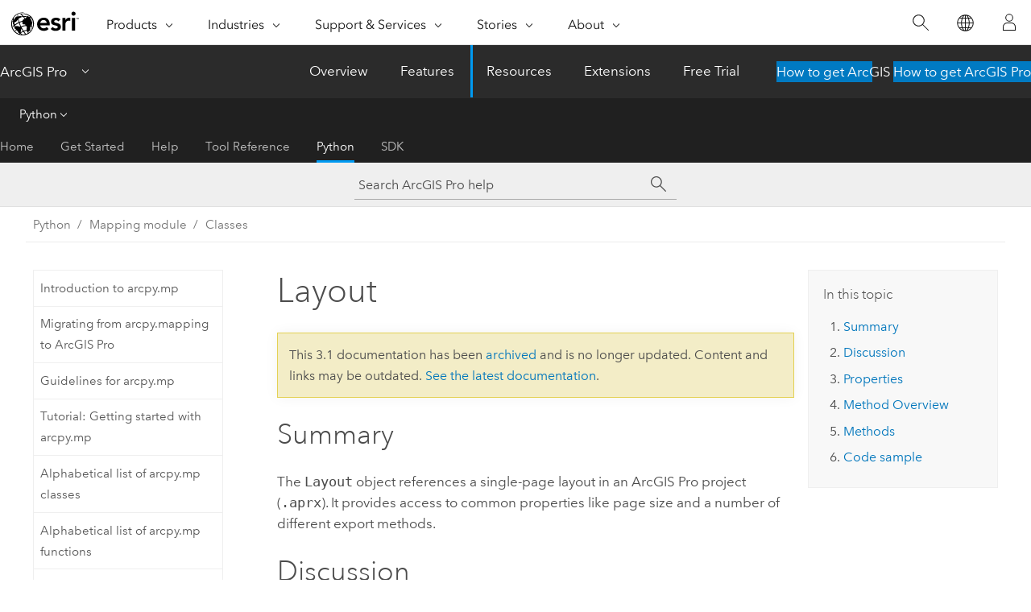

--- FILE ---
content_type: text/html; charset=UTF-8
request_url: https://pro.arcgis.com/en/pro-app/3.1/arcpy/mapping/layout-class.htm
body_size: 95632
content:


<!DOCTYPE html>
<!--[if lt IE 7]>  <html class="ie lt-ie9 lt-ie8 lt-ie7 ie6" dir="ltr"> <![endif]-->
<!--[if IE 7]>     <html class="ie lt-ie9 lt-ie8 ie7" dir="ltr"> <![endif]-->
<!--[if IE 8]>     <html class="ie lt-ie9 ie8" dir="ltr"> <![endif]-->
<!--[if IE 9]>     <html class="ie ie9" dir="ltr"> <![endif]-->
<!--[if !IE]><!--> <html dir="ltr" lang="en"> <!--<![endif]-->
<head>
<meta name="Slurp" content="noindex,nofollow">
<meta name="Applebot" content="noindex,nofollow">
<meta name="DuckDuckBot" content="noindex,nofollow">
<meta name="facebot" content="noindex,nofollow">
<meta name="Googlebot" content="noindex,nofollow">
<meta name="Bingbot" content="noindex,nofollow">
<meta name="Baiduspider" content="noindex,nofollow">
<link rel="canonical" href="https://pro.arcgis.com/en/pro-app/latest/arcpy/mapping/layout-class.htm">
    <meta charset="utf-8">
    <title>Layout&mdash;ArcGIS Pro | Documentation</title>
    <meta content="IE=edge,chrome=1" http-equiv="X-UA-Compatible">

    <script>
      var appOverviewURL = "/content/esri-sites/en-us/arcgis/products/arcgis-pro/overview";
    </script>

    <script>
      var docConfig = {
        locale: 'en'
        ,localedir: 'en'
        ,langSelector: ''
        
        ,relativeUrl: false
        

        ,searchformUrl: '/search/'
        ,tertiaryNavIndex: '4'

        
      };
    </script>
	 


    
    <!--[if lt IE 9]>
      <script src="/cdn/js/libs/html5shiv.js" type="text/javascript"></script>
      <script src="/cdn/js/libs/selectivizr-min.js" type="text/javascript"></script>
      <script src="/cdn/js/libs/json2.js" type="text/javascript"></script>
      <script src="/cdn/js/libs/html5shiv-printshiv.js" type="text/javascript" >

    <![endif]-->

     <!--[if lt IE 11]>
    <script>
      $$(document).ready(function(){
        $$(".hideOnIE").hide();
      });
    </script>
    <![endif]-->
	<meta name="viewport" content="width=device-width, user-scalable=no">
	<link href="/assets/img/favicon.ico" rel="shortcut icon" >
	<link href="/assets/css/screen.css" media="screen" rel="stylesheet" type="text/css" />
	<link href="/cdn/calcite/css/documentation.css" media="screen" rel="stylesheet" type="text/css" />
	<link href="/assets/css/print.css" media="print" type="text/css" rel="stylesheet" />

	<!--
	<link href="/assets/css/screen_l10n.css" media="screen" rel="stylesheet" type="text/css" />
	<link href="/assets/css/documentation/base_l10n.css" media="screen" rel="stylesheet" type="text/css" />
	<link href="/assets/css/print_l10n.css" media="print" type="text/css" rel="stylesheet" />
	-->
	<script src="/cdn/js/libs/latest/jquery.latest.min.js" type="text/javascript"></script>
    <script src="/cdn/js/libs/latest/jquery-migrate-latest.min.js" type="text/javascript"></script>
	<script src="/cdn/js/libs/jquery.cookie.js" type="text/javascript"></script>
	<link href="/cdn/css/colorbox.css" media="screen" rel="stylesheet" type="text/css" />
	<link href="/cdn/css/colorbox_l10n.css" media="screen" rel="stylesheet" type="text/css" />
	<script src="/cdn/js/libs/jquery.colorbox-min.js" type="text/javascript"></script>
	<script src="/assets/js/video-init.js" type="text/javascript"></script>
	<script src="/assets/js/sitecfg.js" type="text/javascript"></script>
	
		<script src="/assets/js/signIn.js" type="text/javascript"></script>
	
	

	<!--- Language Picker -->
	<script src="/assets/js/locale/l10NStrings.js" type="text/javascript"></script>
	
		<script src="/assets/js/locale/langSelector.js" type="text/javascript"></script>
	

	<script src="/assets/js/calcite-web.js" type="text/javascript"></script>



  <!--- search MD -->
    <META name="description" content="Arcpy class that provides access to layout properties and methods."><META name="last-modified" content="2023-2-7"><META name="product" content="arcgis-pro"><META name="version" content="pro3.1"><META name="search-collection" content="help"><META name="search-category" content="help-general"><META name="subject" content="MAPPING"><META name="sub_category" content="ArcGIS Pro"><META name="content_type" content="ArcPy Reference"><META name="subject_label" content="MAPPING"><META name="sub_category_label" content="ArcGIS Pro"><META name="content_type_label" content="ArcPy Reference"><META name="content-language" content="en">
    <!--- search MD -->
      
    <!-- Add in Global Nav -->
    <link rel="stylesheet" href="//webapps-cdn.esri.com/CDN/components/global-nav/css/gn.css" />
    <!--<script src="//webapps-cdn.esri.com/CDN/components/global-nav/test_data.js"></script>-->
    <script src="//webapps-cdn.esri.com/CDN/components/global-nav/js/gn.js"></script>
    <!-- End Add in Global Nav -->

</head>

<!--
      pub: GUID-097061AB-C500-470A-816A-C62A643419EB=35
      tpc: GUID-6DFB661B-D50A-4E3A-AE75-6884442AD100=3
      -->


<!-- variable declaration, if any -->

<body class="claro en pro esrilocalnav">
  <!-- Secondary nav -->
  <script>
     insertCss(_esriAEMHost+"/etc.clientlibs/esri-sites/components/content/local-navigation/clientlibs.css")
     insertElem("div", "local-navigation", '<nav id="second-nav" navtype="existingNavigation" domain="'+_esriAEMHost+'" path="'+appOverviewURL+'"></nav>' )
  </script>

  
<!-- End of drawer -->

  
  <div class="wrapper">
      <!--googleoff: all-->


      <div id="skip-to-content">
        <!--googleoff: all-->
        <div class="search">
        <div class="esri-search-box">
          <div class="search-component">
            <form id="helpSearchForm">
              <input class="esri-search-textfield leader" name="q" placeholder="Search ArcGIS Pro help" autocapitalize="off" autocomplete="off" autocorrect="off" spellcheck="false" aria-label="Search ArcGIS Pro help">
  <input type="hidden" name="collection" value="help" />
  <input type="hidden" name="product" value="arcgis-pro" />
  <input type="hidden" name="version" value="pro3.1" />
  <input type="hidden" name="language" value="en" />
  <button class="esri-search-button-submit" type="submit" aria-label="Search"></button>
            </form>
          </div>
        </div>
      </div>
        <!--googleon: all-->
       
        <!-- content goes here -->
        <div class="grid-container ">
          

            
              
  <!--BREADCRUMB-BEG--><div id="bigmac" class="sticky-breadcrumbs trailer-2" data-spy="affix" data-offset-top="180"> </div><!--BREADCRUMB-END-->
  <!--googleoff: all-->
    <div class="column-5 tablet-column-12 trailer-2 ">
      <aside class="js-accordion accordion reference-index" aria-live="polite" role="tablist">
        <div></div>
      </aside>

      <div class="js-sticky scroll-show tablet-hide leader-1 back-to-top" data-top="0" style="top: 0px;">
        <a href="#" class="btn btn-fill btn-clear">Back to Top</a>
      </div>
    </div>
  <!--googleon: all-->
  
            
            
            
	
		<div class="column-13  pre-1 content-section">
	
		<header class="trailer-1"><h1>Layout</h1></header>

		 
	<!--googleoff: all-->
	
		
				<aside id="main-toc-small" class="js-accordion accordion tablet-show trailer-1">
			      <div class="accordion-section">
			        <h4 class="accordion-title">In this topic</h4>
			        <div class="accordion-content list-plain">
			          <div class="toc"><ol class="pre-0 trailer-0"><li><a href="#S_GUID-C3AB0011-184D-4A80-B0B3-C68E853B28EE">Summary</a></li><li><a href="#D_GUID-0D7DF7D6-4E14-417C-A31B-8E0F297B881D">Discussion</a></li><li><a href="#P_GUID-6DFB661B-D50A-4E3A-AE75-6884442AD100">Properties</a></li><li><a href="#M1_GUID-6DFB661B-D50A-4E3A-AE75-6884442AD100">Method Overview</a></li><li><a href="#M2_GUID-6DFB661B-D50A-4E3A-AE75-6884442AD100">Methods</a></li><li><a href="#C_GUID-6DFB661B-D50A-4E3A-AE75-6884442AD100">Code sample</a></li></ol></div>
			        </div>
			      </div>
			     </aside>
		
    
   <!--googleon: all-->


		<main>
			
	
    	
    


			<div class="section1 summary padded-anchor" id="S_GUID-C3AB0011-184D-4A80-B0B3-C68E853B28EE" purpose="summary"><h2>Summary</h2><p id="GUID-C3AB0011-184D-4A80-B0B3-C68E853B28EE">The <span class="usertext">Layout</span> object references a single-page layout in an <span class="ph">ArcGIS Pro</span> project (<span class="usertext">.aprx</span>).  It provides access to common properties like page size and a number of different export methods.</p></div><div class="section1 arcpydiscussion padded-anchor" id="D_GUID-0D7DF7D6-4E14-417C-A31B-8E0F297B881D" purpose="arcpyclass_discussion"><h2>Discussion</h2><p id="GUID-0D7DF7D6-4E14-417C-A31B-8E0F297B881D"> An <span class="ph">ArcGIS Pro</span> project can contain multiple page layouts.  Layouts are accessed using  the <span class="usertext">listLayouts</span> method on the <a class="xref xref" href="/en/pro-app/3.1/arcpy/mapping/arcgisproject-class.htm">ArcGISProject</a> object and it returns a Python list of <span class="usertext">Layout</span> objects. It is important to uniquely name each layout so  a specific page layout can be easily referenced by its <span class="usertext">name</span>.</p><p id="GUID-1E8D7359-813B-41F8-A13F-A08865A63D37">The <span class="usertext">listElements</span>  method provides access to all the elements on the page layout: <a class="xref xref" href="/en/pro-app/3.1/arcpy/mapping/graphicelement-class.htm">GraphicElement</a>, <a class="xref xref" href="/en/pro-app/3.1/arcpy/mapping/legendelement-class.htm">LegendElement</a>, <a class="xref xref" href="/en/pro-app/3.1/arcpy/mapping/mapframe-class.htm">MapFrameElement</a>, <a class="xref xref" href="/en/pro-app/3.1/arcpy/mapping/mapsurroundelement-class.htm">MapSurroundElement</a>, <a class="xref xref" href="/en/pro-app/3.1/arcpy/mapping/pictureelement-class.htm">PictureElement</a>, and <a class="xref xref" href="/en/pro-app/3.1/arcpy/mapping/textelement-class.htm">TextElement</a>.</p>

<p id="GUID-0893EA35-A078-4ABC-A66B-50004878D9BA">The <span class="usertext">Layout</span> object is where you'll find access to a number of <span class="usertext">exportTo</span> methods.  Use the <span class="usertext">Layout</span> export methods  if you want to export the entire page layout. There is also a similar set of export methods available on the <a class="xref xref" href="/en/pro-app/3.1/arcpy/mapping/mapframe-class.htm">MapFrame</a> class, if you only want to export the contents of a single map frame.   </p><p id="GUID-F5954FD4-B1E7-41AD-BA67-5B7905F35A0C">A layout can contain a single <a class="xref xref" href="/en/pro-app/3.1/arcpy/mapping/mapseries-class.htm">MapSeries</a>.  If the <span class="usertext">mapSeries</span> property returns <span class="usertext">None</span>, then a map series has not been created in the layout.  You should also check to see if the map series is <span class="usertext">enabled</span> before attempting to manipulate its properties. </p></div><div class="section1 arcpy_properties padded-anchor" id="P_GUID-6DFB661B-D50A-4E3A-AE75-6884442AD100" purpose="arcpyclass_properties"><h2>Properties</h2><table class="arcpyclass_proptbl"><thead><tr><td class="th_p">Property</td><td class="th_e">Explanation</td><td class="th_d">Data Type</td></tr></thead><tr purpose="arcpyclass_prop"><td>mapSeries<div class="paramhint">(Read Only)</div></td><td purpose="arcpyclass_propdesc"><p id="GUID-BE6932CC-6BC0-4294-8C7B-EFE272993F68">Returns a <a class="xref xref" href="/en/pro-app/3.1/arcpy/mapping/mapseries-class.htm">MapSeries</a> object if a spatial map series is enabled. It returns a <span class="usertext">NoneType</span> if a map series does not exist or it is a bookmark map series.</p></td><td purpose="arcpyclass_proptype"><a class="xref " href="/en/pro-app/3.1/arcpy/mapping/mapseries-class.htm">MapSeries</a></td></tr><tr purpose="arcpyclass_prop"><td>metadata<div class="paramhint">(Read and Write)</div></td><td purpose="arcpyclass_propdesc"><p id="GUID-12846D7B-4F10-4D0A-ACCB-93AB24E5BFC2">Get or set the layout's <a class="xref xref" esrisubtype="extrel" hrefpfx="/en/pro-app/3.1/arcpy" href="/en/pro-app/3.1/arcpy/metadata/metadata-class.htm">Metadata</a> class information. <div class="panel trailer-1 note" id="GUID-6EEE130A-A752-4569-821D-0EB0839099D6"><h5 class="icon-ui-comment trailer-0">Note:</h5>Setting metadata is dependent on the <span class="usertext">isReadOnly</span> property value.</div></p></td><td purpose="arcpyclass_proptype"><a class="xref " esrisubtype="extrel" hrefpfx="/en/pro-app/3.1/arcpy" href="/en/pro-app/3.1/arcpy/metadata/metadata-class.htm">Metadata</a></td></tr><tr purpose="arcpyclass_prop"><td>name<div class="paramhint">(Read and Write)</div></td><td purpose="arcpyclass_propdesc"><p id="GUID-10381C4E-0496-4062-9DB1-8B0CC6E214AE">The layout's name.  It is important that all layouts have a unique name so they can be easily referenced by name.</p></td><td purpose="arcpyclass_proptype">String</td></tr><tr purpose="arcpyclass_prop"><td>pageHeight<div class="paramhint">(Read and Write)</div></td><td purpose="arcpyclass_propdesc"><p id="GUID-BDF8119C-9280-4D73-B4F9-2817870FA43D">A layout's page height based on the current <span class="usertext">pageUnits</span>.</p></td><td purpose="arcpyclass_proptype">Double</td></tr><tr purpose="arcpyclass_prop"><td>pageUnits<div class="paramhint">(Read and Write)</div></td><td purpose="arcpyclass_propdesc"><p id="GUID-30D7674D-B508-42E6-9D46-EC9D28165E59">A layout's page units.  Below is a list of valid strings when setting the page units. </p><div class="enums" purpose="enums"><ul purpose="enums"><li purpose="enumrow"><span purpose="enumval">CENTIMETER</span>—<span purpose="enumdesc">Centimeter</span><div></div></li><li purpose="enumrow"><span purpose="enumval">INCH</span>—<span purpose="enumdesc">Inch</span><div></div></li><li purpose="enumrow"><span purpose="enumval">MILLIMETER</span>—<span purpose="enumdesc">Millimeter</span><div></div></li><li purpose="enumrow"><span purpose="enumval">POINT</span>—<span purpose="enumdesc">Point</span><div></div></li></ul></div></td><td purpose="arcpyclass_proptype">String</td></tr><tr purpose="arcpyclass_prop"><td>pageWidth<div class="paramhint">(Read and Write)</div></td><td purpose="arcpyclass_propdesc"><p id="GUID-3D93C151-4ADB-4912-B63D-B615BD090F15">A layout's page width based on the current <span class="usertext">pageUnits</span>.</p></td><td purpose="arcpyclass_proptype">Double</td></tr><tr purpose="arcpyclass_prop"><td>URI<div class="paramhint">(Read Only)</div></td><td purpose="arcpyclass_propdesc"><p id="GUID-EB00556E-937C-466F-A63F-7E552894A8EC"> The Universal Resource Indicator for a layout.  It is a unique identifier for a layout in a project and is sometimes required when using <a class="xref xref" href="/en/pro-app/3.1/arcpy/mapping/python-cim-access.htm">Python CIM access</a>.  Once a layout is added and the URI is established, the value does not change over time. For example, if you modify the layout's name, the <span class="usertext">URI</span> will not change.</p></td><td purpose="arcpyclass_proptype">String</td></tr></table></div><div class="section1 arcpyclass_methodoverview padded-anchor" id="M1_GUID-6DFB661B-D50A-4E3A-AE75-6884442AD100" purpose="arcpyclass_methodoverview"><h2>Method Overview</h2><table class="arcpyclass_methodsigtbl"><thead><tr><td class="th_en">Method</td><td class="th_des">Explanation</td></tr></thead><tr purpose="arcpyclass_methodsig"><td purpose="arcpyclass_methodexpr">exportToAIX (out_aix, {resolution}, {image_quality}, {compress_vector_graphics}, {image_compression}, {jpeg_compression_quality}, {embed_fonts}, {embed_color_profile}, {clip_to_elements}, {keep_layout_background})</td><td purpose="arcpyclass_methodsummary"><p id="GUID-A89C9BD2-3E42-4808-8EF5-CAEA5F916112">Exports the  Layout  to Adobe Illustrator Exchange (AIX) format. AIX files can be used with the ArcGIS Maps for Adobe Creative Cloud extension or Adobe Illustrator.</p></td></tr><tr purpose="arcpyclass_methodsig"><td purpose="arcpyclass_methodexpr">exportToBMP (out_bmp, {resolution}, {bmp_color_mode}, {bmp_image_compression}, {embed_color_profile}, {clip_to_elements})</td><td purpose="arcpyclass_methodsummary"><p id="GUID-B56EE534-C59B-4765-9E95-82E19053CAEC">Exports the Layout to the Microsoft Windows Bitmap format (BMP).</p></td></tr><tr purpose="arcpyclass_methodsig"><td purpose="arcpyclass_methodexpr">exportToEMF (out_emf, {resolution}, {image_quality}, {output_as_image}, {clip_to_elements})</td><td purpose="arcpyclass_methodsummary"><p id="GUID-74259964-F001-427F-8913-167DB726D477">Exports the Layout to the Enhanced Metafile (EMF) format.</p></td></tr><tr purpose="arcpyclass_methodsig"><td purpose="arcpyclass_methodexpr">exportToEPS (out_eps, {resolution}, {image_compression}, {image_quality}, {embed_fonts}, {output_as_image}, {clip_to_elements})</td><td purpose="arcpyclass_methodsummary"><p id="GUID-EC3E6662-65C2-4285-A8D8-B32FA12EE9FC">Exports the Layout to an Encapsulated PostScript (EPS) format file.</p></td></tr><tr purpose="arcpyclass_methodsig"><td purpose="arcpyclass_methodexpr">exportToGIF (out_gif, {resolution}, {gif_color_mode}, {clip_to_elements})</td><td purpose="arcpyclass_methodsummary"><p id="GUID-85869B72-BC57-4E56-9D5D-184ECC59FE9A">Exports the Layout to Graphic Interchange Format (GIF).</p></td></tr><tr purpose="arcpyclass_methodsig"><td purpose="arcpyclass_methodexpr">exportToJPEG (out_jpg, {resolution}, {jpeg_color_mode}, {jpeg_quality}, {embed_color_profile}, {clip_to_elements})</td><td purpose="arcpyclass_methodsummary"><p id="GUID-6663EAC2-F73B-4D88-9592-6DBC0D603F16">Exports the Layout to a Joint Photographic Experts Group (JPEG) format file.</p></td></tr><tr purpose="arcpyclass_methodsig"><td purpose="arcpyclass_methodexpr">exportToPAGX (out_pagx)</td><td purpose="arcpyclass_methodsummary">
<p id="GUID-1A098420-82F4-4DC9-B616-0383F6CD45E9">Exports the Layout  to a page file (<span class="usertext">.pagx</span>).</p></td></tr><tr purpose="arcpyclass_methodsig"><td purpose="arcpyclass_methodexpr">exportToPDF (out_pdf, {resolution}, {image_quality}, {compress_vector_graphics}, {image_compression}, {embed_fonts}, {layers_attributes}, {georef_info}, {jpeg_compression_quality}, {clip_to_elements}, {output_as_image}, {embed_color_profile}, {pdf_accessibility})</td><td purpose="arcpyclass_methodsummary"><p id="GUID-A89C9BD2-3E42-4808-8EF5-CAEA5F916112">Exports the Layout  to Portable Document Format (PDF).</p></td></tr><tr purpose="arcpyclass_methodsig"><td purpose="arcpyclass_methodexpr">exportToPNG (out_png, {resolution}, {color_mode}, {transparent_background}, {embed_color_profile}, {clip_to_elements})</td><td purpose="arcpyclass_methodsummary"><p id="GUID-BD018AAC-8C1C-43AC-AE65-8F71859E39EC">Exports the Layout to a Portable Network Graphics (PNG) format file.</p></td></tr><tr purpose="arcpyclass_methodsig"><td purpose="arcpyclass_methodexpr">exportToSVG (out_svg, {resolution}, {compress_to_svgz}, {image_quality}, {embed_fonts}, {output_as_image}, {clip_to_elements})</td><td purpose="arcpyclass_methodsummary"><p id="GUID-BA36C053-1FED-45DC-97AA-1B82E75E883E">Exports the Layout to the Scalable Vector Graphics format (SVG).</p></td></tr><tr purpose="arcpyclass_methodsig"><td purpose="arcpyclass_methodexpr">exportToTGA (out_tga, {resolution}, {color_mode}, {transparent_background}, {clip_to_elements})</td><td purpose="arcpyclass_methodsummary"><p id="GUID-BA36C053-1FED-45DC-97AA-1B82E75E883E">Exports the Layout to the Truevision Graphics Adapter format (TGA).</p></td></tr><tr purpose="arcpyclass_methodsig"><td purpose="arcpyclass_methodexpr">exportToTIFF (out_tif, {resolution}, {color_mode}, {tiff_compression}, {jpeg_compression_quality}, {transparent_background}, {embed_color_profile}, {clip_to_elements}, {world_file}, {geoTIFF_tags}, {georef_mapframe})</td><td purpose="arcpyclass_methodsummary"><p id="GUID-8AF56B5A-9D2D-42AD-902D-E1000BD31D4A">Exports the Layout to a Tagged Image File Format (TIFF) file.</p></td></tr><tr purpose="arcpyclass_methodsig"><td purpose="arcpyclass_methodexpr">getDefinition (cim_version)</td><td purpose="arcpyclass_methodsummary"><p id="GUID-D87C4691-9782-4D3B-95B5-10154D5FE2B8"> Gets a layout's CIM definition.</p></td></tr><tr purpose="arcpyclass_methodsig"><td purpose="arcpyclass_methodexpr">listElements ({element_type}, {wildcard})</td><td purpose="arcpyclass_methodsummary"><p id="GUID-BDCB2139-C97E-462A-90DF-79BFD7CD8C09"> Returns a Python list of page layout elements  that exist on  a <span class="usertext">Layout</span> object. </p></td></tr><tr purpose="arcpyclass_methodsig"><td purpose="arcpyclass_methodexpr">openView ()</td><td purpose="arcpyclass_methodsummary"><p id="GUID-D87C4691-9782-4D3B-95B5-10154D5FE2B8"> Opens and activates a new layout view pane in the application.</p></td></tr><tr purpose="arcpyclass_methodsig"><td purpose="arcpyclass_methodexpr">setDefinition (definition_object)</td><td purpose="arcpyclass_methodsummary"><p id="GUID-D87C4691-9782-4D3B-95B5-10154D5FE2B8"> Sets a layout's CIM definition.</p></td></tr></table></div><div class="section1 arcpyclass_methods padded-anchor" id="M2_GUID-6DFB661B-D50A-4E3A-AE75-6884442AD100" purpose="arcpyclass_methods"><h2>Methods</h2><div class="arcpyclass_method_fullview" purpose="arcpyclass_method_fullview"><div class=""><pre class="arcpyclass_msig padded-anchor" purpose="arcpyclass_msig"><b>exportToAIX (out_aix, {resolution}, {image_quality}, {compress_vector_graphics}, {image_compression}, {jpeg_compression_quality}, {embed_fonts}, {embed_color_profile}, {clip_to_elements}, {keep_layout_background})</b></pre></div><div class="arcpyclass_mparams" purpose="arcpyclass_mparams"><table class="arcpyclass_paramtbl"><thead><tr><td class="th_p">Parameter</td><td class="th_e">Explanation</td><td class="th_d">Data Type</td></tr></thead><tr purpose="arcpyclass_param"><td><div class="">out_aix</div></td><td purpose="arcpyclass_paramdesc"><p id="GUID-1D52BD87-B3BA-43A3-8758-CA5503B171A0"> A string that represents the path and file name for the output export file.</p></td><td purpose="arcpyclass_paramtype">String</td></tr><tr purpose="arcpyclass_param"><td><div class="">resolution</div><div class="paramhint"></div></td><td purpose="arcpyclass_paramdesc"><p id="GUID-D374F295-92C4-4EA2-B039-45D2A1FBAA5B"> A number that defines the resolution of the export file in dots per inch (dpi).</p><p>(The default value is 300)</p></td><td purpose="arcpyclass_paramtype">Integer</td></tr><tr purpose="arcpyclass_param"><td><div class="">image_quality</div><div class="paramhint"></div></td><td purpose="arcpyclass_paramdesc"><p id="GUID-312D2A90-E7B2-41A5-98E2-8353260D7AAA"> A string that specifies output image quality, the draw resolution of map layers that draw as rasters.</p><div class="enums" purpose="enums"><ul purpose="enums"><li purpose="enumrow"><span purpose="enumval">BEST</span>—<span purpose="enumdesc">An output image quality resample ratio of 1</span><div></div></li><li purpose="enumrow"><span purpose="enumval">BETTER</span>—<span purpose="enumdesc">An output image quality resample ratio of 2</span><div></div></li><li purpose="enumrow"><span purpose="enumval">NORMAL</span>—<span purpose="enumdesc">An output image quality resample ratio of 3</span><div></div></li><li purpose="enumrow"><span purpose="enumval">FASTER</span>—<span purpose="enumdesc">An output image quality resample ratio of 4</span><div></div></li><li purpose="enumrow"><span purpose="enumval">FASTEST</span>—<span purpose="enumdesc">An output image quality resample ratio of 5</span><div></div></li></ul></div><p>(The default value is BEST)</p></td><td purpose="arcpyclass_paramtype">String</td></tr><tr purpose="arcpyclass_param"><td><div class="">compress_vector_graphics</div><div class="paramhint"></div></td><td purpose="arcpyclass_paramdesc"><p id="GUID-769C5903-4585-49F9-B055-3F38C35935EC"> A Boolean that controls compression of vector and text portions of the output file. Image compression is defined separately.</p><p>(The default value is True)</p></td><td purpose="arcpyclass_paramtype">Boolean</td></tr><tr purpose="arcpyclass_param"><td><div class="">image_compression</div><div class="paramhint"></div></td><td purpose="arcpyclass_paramdesc"><p id="GUID-78241315-336D-4D78-B08D-F019BAD9B1B7"> A string that specifies the compression scheme used to compress image or raster data in the output file. </p><div class="enums" purpose="enums"><ul purpose="enums"><li purpose="enumrow"><span purpose="enumval">ADAPTIVE</span>—<span purpose="enumdesc">Automatically selects the best compression type for each image on the page.   JPEG will be used for large images with many unique colors.  <span class="usertext">DEFLATE</span> will be used for all other images.</span><div></div></li><li purpose="enumrow"><span purpose="enumval">DEFLATE</span>—<span purpose="enumdesc">A lossless data compression.</span><div></div></li><li purpose="enumrow"><span purpose="enumval">JPEG</span>—<span purpose="enumdesc">A lossy data compression.</span><div></div></li><li purpose="enumrow"><span purpose="enumval">LZW</span>—<span purpose="enumdesc">Lempel-Ziv-Welch, a lossless data compression.</span><div></div></li><li purpose="enumrow"><span purpose="enumval">NONE</span>—<span purpose="enumdesc">Compression is not applied.</span><div></div></li><li purpose="enumrow"><span purpose="enumval">RLE</span>—<span purpose="enumdesc">Run-length encoded compression.</span><div></div></li></ul></div><p>(The default value is ADAPTIVE)</p></td><td purpose="arcpyclass_paramtype">String</td></tr><tr purpose="arcpyclass_param"><td><div class="">jpeg_compression_quality</div><div class="paramhint"></div></td><td purpose="arcpyclass_paramdesc"><p id="GUID-2AF96E8D-4A8E-4E80-B694-EDEB3996BC48">A number that controls compression quality value when <span class="usertext">image_compression</span> is set to <span class="usertext">ADAPTIVE</span> or <span class="usertext">JPEG</span>. The valid range is 1 through 100.    A <span class="usertext">jpeg_compression_quality</span> of 100 provides the best-quality images but creates large export files.   The recommended range is between 70 and 90.</p><p>(The default value is 80)</p></td><td purpose="arcpyclass_paramtype">Integer</td></tr><tr purpose="arcpyclass_param"><td><div class="">embed_fonts</div><div class="paramhint"></div></td><td purpose="arcpyclass_paramdesc"><p id="GUID-06552342-1047-4F38-89DE-18322B8B78A2"> A Boolean that controls the embedding of fonts in the export file. Font embedding allows text and character markers to be displayed correctly when the document is viewed on a computer that does not have the necessary fonts installed.</p><p>(The default value is True)</p></td><td purpose="arcpyclass_paramtype">Boolean</td></tr><tr purpose="arcpyclass_param"><td><div class="">embed_color_profile</div><div class="paramhint"></div></td><td purpose="arcpyclass_paramdesc"><p id="GUID-3F467A91-4568-41BC-A0CF-A49F15688669"> If set to <span class="usertext">True</span>, color profile information is embedded in the image's metadata.</p><p>(The default value is True)</p></td><td purpose="arcpyclass_paramtype">Boolean</td></tr><tr purpose="arcpyclass_param"><td><div class="">clip_to_elements</div><div class="paramhint"></div></td><td purpose="arcpyclass_paramdesc"><p id="GUID-5F423C8B-7FD1-4B16-9760-FBA06EE31E95">If set to <span class="usertext">True</span>, the layout is clipped to the smallest bounding box that includes all layout elements.</p><p>(The default value is False)</p></td><td purpose="arcpyclass_paramtype">Boolean</td></tr><tr purpose="arcpyclass_param"><td><div class="">keep_layout_background</div><div class="paramhint"></div></td><td purpose="arcpyclass_paramdesc"><p id="GUID-B943564F-08E2-47A6-B677-8D7E4E1D201C">If set to <span class="usertext">True</span>, the layout's white background will be kept.</p><p>(The default value is True)</p></td><td purpose="arcpyclass_paramtype">Boolean</td></tr></table></div><div class="arcpyclass_mdiscussion" purpose="arcpyclass_mdiscussion"><p id="GUID-3B2969DD-4A95-4A2A-94CB-A0F62072EC7D"> AIX is an Adobe Illustrator Exchange file exported from ArcGIS to be used with the <span class="ph">ArcGIS Maps for Adobe Creative Cloud</span> plug-in. When used with the plug-in, vector and raster map content is converted into editable, layered artwork for an improved editing experience in Adobe Illustrator. Once opened in Illustrator, it can be used for high-end graphic design or map finishing workflows and migrated across the other Adobe Creative Cloud applications.</p>
</div></div><div class="arcpyclass_method_fullview" purpose="arcpyclass_method_fullview"><div class=""><pre class="arcpyclass_msig padded-anchor" purpose="arcpyclass_msig"><b>exportToBMP (out_bmp, {resolution}, {bmp_color_mode}, {bmp_image_compression}, {embed_color_profile}, {clip_to_elements})</b></pre></div><div class="arcpyclass_mparams" purpose="arcpyclass_mparams"><table class="arcpyclass_paramtbl"><thead><tr><td class="th_p">Parameter</td><td class="th_e">Explanation</td><td class="th_d">Data Type</td></tr></thead><tr purpose="arcpyclass_param"><td><div class="">out_bmp</div></td><td purpose="arcpyclass_paramdesc"><p id="GUID-8AAEAB4C-70A2-4814-B456-F5B20EA8A6F5"> A string that represents the path and file name for the output export file.</p></td><td purpose="arcpyclass_paramtype">String</td></tr><tr purpose="arcpyclass_param"><td><div class="">resolution</div><div class="paramhint"></div></td><td purpose="arcpyclass_paramdesc"><p id="GUID-9478D738-A90E-482A-81CD-C99628B52864"> A number that defines the resolution of the export file in dots per inch (dpi).</p><p>(The default value is 96)</p></td><td purpose="arcpyclass_paramtype">Integer</td></tr><tr purpose="arcpyclass_param"><td><div class="">bmp_color_mode</div><div class="paramhint"></div></td><td purpose="arcpyclass_paramdesc"><p id="GUID-74D6ED6D-07CB-40AA-9328-D4D5B86B668B"> This value specifies the number of bits used to describe color.</p><div class="enums" purpose="enums"><ul purpose="enums"><li purpose="enumrow"><span purpose="enumval">8-BIT_ADAPTIVE_PALETTE</span>—<span purpose="enumdesc">8-bit adaptive palette</span><div></div></li><li purpose="enumrow"><span purpose="enumval">8-BIT_GRAYSCALE</span>—<span purpose="enumdesc">8-bit grayscale</span><div></div></li><li purpose="enumrow"><span purpose="enumval">24-BIT_TRUE_COLOR</span>—<span purpose="enumdesc">24-bit true color</span><div></div></li></ul></div><p>(The default value is 24-BIT_TRUE_COLOR)</p></td><td purpose="arcpyclass_paramtype">String</td></tr><tr purpose="arcpyclass_param"><td><div class="">bmp_image_compression</div><div class="paramhint"></div></td><td purpose="arcpyclass_paramdesc"><p id="GUID-78241315-336D-4D78-B08D-F019BAD9B1B7"> A string that specifies the compression scheme used to compress image or raster data in the output file.  This option only applies to 8-bit <span class="usertext">bmp_color_mode</span> options.</p><div class="enums" purpose="enums"><ul purpose="enums"><li purpose="enumrow"><span purpose="enumval">NONE</span>—<span purpose="enumdesc">Compression is not applied.</span><div></div></li><li purpose="enumrow"><span purpose="enumval">RLE</span>—<span purpose="enumdesc">Run-length encoded compression.</span><div></div></li></ul></div><p>(The default value is NONE)</p></td><td purpose="arcpyclass_paramtype">String</td></tr><tr purpose="arcpyclass_param"><td><div class="">embed_color_profile</div><div class="paramhint"></div></td><td purpose="arcpyclass_paramdesc"><p id="GUID-3F467A91-4568-41BC-A0CF-A49F15688669"> If set to <span class="usertext">True</span>, color profile information is embedded in the image's metadata.</p><p>(The default value is True)</p></td><td purpose="arcpyclass_paramtype">Boolean</td></tr><tr purpose="arcpyclass_param"><td><div class="">clip_to_elements</div><div class="paramhint"></div></td><td purpose="arcpyclass_paramdesc"><p id="GUID-5F423C8B-7FD1-4B16-9760-FBA06EE31E95">If set to <span class="usertext">True</span>, the layout is clipped to the smallest bounding box that includes all layout elements.</p><p>(The default value is False)</p></td><td purpose="arcpyclass_paramtype">Boolean</td></tr></table></div><div class="arcpyclass_mdiscussion" purpose="arcpyclass_mdiscussion"><p id="GUID-F7E21FAF-B0D9-4E78-BEBB-94687C5A8FA0"> BMP files are native Windows raster images. BMP files can store pixel data at several bit depths. BMP images are typically much larger than formats such as JPEG or PNG. </p>
</div></div><div class="arcpyclass_method_fullview" purpose="arcpyclass_method_fullview"><div class=""><pre class="arcpyclass_msig padded-anchor" purpose="arcpyclass_msig"><b>exportToEMF (out_emf, {resolution}, {image_quality}, {output_as_image}, {clip_to_elements})</b></pre></div><div class="arcpyclass_mparams" purpose="arcpyclass_mparams"><table class="arcpyclass_paramtbl"><thead><tr><td class="th_p">Parameter</td><td class="th_e">Explanation</td><td class="th_d">Data Type</td></tr></thead><tr purpose="arcpyclass_param"><td><div class="">out_emf</div></td><td purpose="arcpyclass_paramdesc"><p id="GUID-1D52BD87-B3BA-43A3-8758-CA5503B171A0"> A string that represents the system path and file name for the output export file.</p></td><td purpose="arcpyclass_paramtype">String</td></tr><tr purpose="arcpyclass_param"><td><div class="">resolution</div><div class="paramhint"></div></td><td purpose="arcpyclass_paramdesc"><p id="GUID-D374F295-92C4-4EA2-B039-45D2A1FBAA5B"> A number that defines the resolution of the export file in dots per inch (dpi).</p><p>(The default value is 96)</p></td><td purpose="arcpyclass_paramtype">Integer</td></tr><tr purpose="arcpyclass_param"><td><div class="">image_quality</div><div class="paramhint"></div></td><td purpose="arcpyclass_paramdesc"><p id="GUID-312D2A90-E7B2-41A5-98E2-8353260D7AAA"> A string that specifies output image quality, the draw resolution of map layers that draw as rasters.</p><div class="enums" purpose="enums"><ul purpose="enums"><li purpose="enumrow"><span purpose="enumval">BEST</span>—<span purpose="enumdesc">An output image quality resample ratio of 1</span><div></div></li><li purpose="enumrow"><span purpose="enumval">BETTER</span>—<span purpose="enumdesc">An output image quality resample ratio of 2</span><div></div></li><li purpose="enumrow"><span purpose="enumval">NORMAL</span>—<span purpose="enumdesc">An output image quality resample ratio of 3</span><div></div></li><li purpose="enumrow"><span purpose="enumval">FASTER</span>—<span purpose="enumdesc">An output image quality resample ratio of 4</span><div></div></li><li purpose="enumrow"><span purpose="enumval">FASTEST</span>—<span purpose="enumdesc">An output image quality resample ratio of 5</span><div></div></li></ul></div><p>(The default value is BEST)</p></td><td purpose="arcpyclass_paramtype">String</td></tr><tr purpose="arcpyclass_param"><td><div class="">output_as_image</div><div class="paramhint"></div></td><td purpose="arcpyclass_paramdesc"><p id="GUID-33D86490-7E6A-4991-A8BC-BB3D715D0934">If set to <span class="usertext">True</span>, vector content  can be saved as an image.  Selecting this option for maps or layouts that contain vector layers with a high density of vertices can reduce the output file size.  When exporting to PDF and this option is set to <span class="usertext">True</span>, you cannot view PDF layers in the output.</p><p>(The default value is False)</p></td><td purpose="arcpyclass_paramtype">Boolean</td></tr><tr purpose="arcpyclass_param"><td><div class="">clip_to_elements</div><div class="paramhint"></div></td><td purpose="arcpyclass_paramdesc"><p id="GUID-5F423C8B-7FD1-4B16-9760-FBA06EE31E95">If set to <span class="usertext">True</span>, the layout is clipped to the smallest bounding box that includes all layout elements.</p><p>(The default value is False)</p></td><td purpose="arcpyclass_paramtype">Boolean</td></tr></table></div><div class="arcpyclass_mdiscussion" purpose="arcpyclass_mdiscussion"><p id="GUID-3B2969DD-4A95-4A2A-94CB-A0F62072EC7D"> EMF files are native Windows graphics files that can contain a mixture of vector and raster data. They are useful for embedding in Windows documents because the vector portions of the EMF can be resized without loss of quality. However, since EMF does not support font embedding and is exclusively a Windows format, it is not commonly used as an interchange format between users. </p>
</div></div><div class="arcpyclass_method_fullview" purpose="arcpyclass_method_fullview"><div class=""><pre class="arcpyclass_msig padded-anchor" purpose="arcpyclass_msig"><b>exportToEPS (out_eps, {resolution}, {image_compression}, {image_quality}, {embed_fonts}, {output_as_image}, {clip_to_elements})</b></pre></div><div class="arcpyclass_mparams" purpose="arcpyclass_mparams"><table class="arcpyclass_paramtbl"><thead><tr><td class="th_p">Parameter</td><td class="th_e">Explanation</td><td class="th_d">Data Type</td></tr></thead><tr purpose="arcpyclass_param"><td><div class="">out_eps</div></td><td purpose="arcpyclass_paramdesc"><p id="GUID-1D52BD87-B3BA-43A3-8758-CA5503B171A0"> A string that represents the system path and file name for the output export file.</p></td><td purpose="arcpyclass_paramtype">String</td></tr><tr purpose="arcpyclass_param"><td><div class="">resolution</div><div class="paramhint"></div></td><td purpose="arcpyclass_paramdesc"><p id="GUID-D374F295-92C4-4EA2-B039-45D2A1FBAA5B"> A number that defines the resolution of the export file in dots per inch (dpi).</p><p>(The default value is 96)</p></td><td purpose="arcpyclass_paramtype">Integer</td></tr><tr purpose="arcpyclass_param"><td><div class="">image_compression</div><div class="paramhint"></div></td><td purpose="arcpyclass_paramdesc"><p id="GUID-78241315-336D-4D78-B08D-F019BAD9B1B7"> A string that specifies the compression scheme used to compress image or raster data in the output file. </p><div class="enums" purpose="enums"><ul purpose="enums"><li purpose="enumrow"><span purpose="enumval">DEFLATE</span>—<span purpose="enumdesc">A lossless data compression.</span><div></div></li><li purpose="enumrow"><span purpose="enumval">LZW</span>—<span purpose="enumdesc">Lempel-Ziv-Welch, a lossless data compression.</span><div></div></li><li purpose="enumrow"><span purpose="enumval">NONE</span>—<span purpose="enumdesc">Compression is not applied.</span><div></div></li><li purpose="enumrow"><span purpose="enumval">RLE</span>—<span purpose="enumdesc">Run-length encoded compression.</span><div></div></li></ul></div><p>(The default value is DEFLATE)</p></td><td purpose="arcpyclass_paramtype">String</td></tr><tr purpose="arcpyclass_param"><td><div class="">image_quality</div><div class="paramhint"></div></td><td purpose="arcpyclass_paramdesc"><p id="GUID-312D2A90-E7B2-41A5-98E2-8353260D7AAA"> A string that specifies output image quality, the draw resolution of map layers that draw as rasters.</p><div class="enums" purpose="enums"><ul purpose="enums"><li purpose="enumrow"><span purpose="enumval">BEST</span>—<span purpose="enumdesc">An output image quality resample ratio of 1.</span><div></div></li><li purpose="enumrow"><span purpose="enumval">BETTER</span>—<span purpose="enumdesc">An output image quality resample ratio of 2.</span><div></div></li><li purpose="enumrow"><span purpose="enumval">NORMAL</span>—<span purpose="enumdesc">An output image quality resample ratio of 3.</span><div></div></li><li purpose="enumrow"><span purpose="enumval">FASTER</span>—<span purpose="enumdesc">An output image quality resample ratio of 4.</span><div></div></li><li purpose="enumrow"><span purpose="enumval">FASTEST</span>—<span purpose="enumdesc">An output image quality resample ratio of 5.</span><div></div></li></ul></div><p>(The default value is BEST)</p></td><td purpose="arcpyclass_paramtype">String</td></tr><tr purpose="arcpyclass_param"><td><div class="">embed_fonts</div><div class="paramhint"></div></td><td purpose="arcpyclass_paramdesc"><p id="GUID-06552342-1047-4F38-89DE-18322B8B78A2"> A Boolean that controls the embedding of fonts in the export file. Font embedding allows text and character markers to be displayed correctly when the document is viewed on a computer that does not have the necessary fonts installed.</p><p>(The default value is True)</p></td><td purpose="arcpyclass_paramtype">Boolean</td></tr><tr purpose="arcpyclass_param"><td><div class="">output_as_image</div><div class="paramhint"></div></td><td purpose="arcpyclass_paramdesc"><p id="GUID-33D86490-7E6A-4991-A8BC-BB3D715D0934">If set to <span class="usertext">True</span>, vector content  can be saved as an image.  Selecting this option for maps or layouts that contain vector layers with a high density of vertices can reduce the output file size.  When exporting to PDF and this option is set to <span class="usertext">True</span>, you cannot view PDF layers in the output.</p><p>(The default value is False)</p></td><td purpose="arcpyclass_paramtype">Boolean</td></tr><tr purpose="arcpyclass_param"><td><div class="">clip_to_elements</div><div class="paramhint"></div></td><td purpose="arcpyclass_paramdesc"><p id="GUID-5F423C8B-7FD1-4B16-9760-FBA06EE31E95">If set to <span class="usertext">True</span>, the layout is clipped to the smallest bounding box that includes all layout elements.</p><p>(The default value is False)</p></td><td purpose="arcpyclass_paramtype">Boolean</td></tr></table></div><div class="arcpyclass_mdiscussion" purpose="arcpyclass_mdiscussion"><p id="GUID-3B2969DD-4A95-4A2A-94CB-A0F62072EC7D"> EPS files use the PostScript page description language to describe vector and raster objects. PostScript is the publishing industry standard for high-end graphics files, cartography, and printing. EPS files can be edited in many drawing applications or placed as a graphic in most page layout applications. EPS files support embedding of fonts so users who do not have Esri fonts installed can still view the proper symbology.</p>
</div></div><div class="arcpyclass_method_fullview" purpose="arcpyclass_method_fullview"><div class=""><pre class="arcpyclass_msig padded-anchor" purpose="arcpyclass_msig"><b>exportToGIF (out_gif, {resolution}, {gif_color_mode}, {clip_to_elements})</b></pre></div><div class="arcpyclass_mparams" purpose="arcpyclass_mparams"><table class="arcpyclass_paramtbl"><thead><tr><td class="th_p">Parameter</td><td class="th_e">Explanation</td><td class="th_d">Data Type</td></tr></thead><tr purpose="arcpyclass_param"><td><div class="">out_gif</div></td><td purpose="arcpyclass_paramdesc"><p id="GUID-8AAEAB4C-70A2-4814-B456-F5B20EA8A6F5"> A string that represents the system path and file name for the output export file.</p></td><td purpose="arcpyclass_paramtype">String</td></tr><tr purpose="arcpyclass_param"><td><div class="">resolution</div><div class="paramhint"></div></td><td purpose="arcpyclass_paramdesc"><p id="GUID-9478D738-A90E-482A-81CD-C99628B52864"> A number that defines the resolution of the export file in dots per inch (dpi).</p><p>(The default value is 96)</p></td><td purpose="arcpyclass_paramtype">Integer</td></tr><tr purpose="arcpyclass_param"><td><div class="">gif_color_mode</div><div class="paramhint"></div></td><td purpose="arcpyclass_paramdesc"><p id="GUID-312D2A90-E7B2-41A5-98E2-8353260D7AAA"> This value specifies the number of bits used to describe color.</p><div class="enums" purpose="enums"><ul purpose="enums"><li purpose="enumrow"><span purpose="enumval">8-BIT_ADAPTIVE_PALETTE</span>—<span purpose="enumdesc">8-bit adaptive palette</span><div></div></li><li purpose="enumrow"><span purpose="enumval">8-BIT_GRAYSCALE</span>—<span purpose="enumdesc">8-bit grayscale</span><div></div></li></ul></div><p>(The default value is 8-BIT_PALETTE)</p></td><td purpose="arcpyclass_paramtype">String</td></tr><tr purpose="arcpyclass_param"><td><div class="">clip_to_elements</div><div class="paramhint"></div></td><td purpose="arcpyclass_paramdesc"><p id="GUID-5F423C8B-7FD1-4B16-9760-FBA06EE31E95">If set to <span class="usertext">True</span>, the layout is clipped to the smallest bounding box that includes all layout elements.</p><p>(The default value is False)</p></td><td purpose="arcpyclass_paramtype">Boolean</td></tr></table></div><div class="arcpyclass_mdiscussion" purpose="arcpyclass_mdiscussion"><p id="GUID-F7E21FAF-B0D9-4E78-BEBB-94687C5A8FA0"> GIF files are a legacy raster format for use on the web. GIF files cannot contain more than 256 colors (8 bits per pixel), which along with optional lossless compression, makes them smaller than other file formats.  </p>
</div></div><div class="arcpyclass_method_fullview" purpose="arcpyclass_method_fullview"><div class=""><pre class="arcpyclass_msig padded-anchor" purpose="arcpyclass_msig"><b>exportToJPEG (out_jpg, {resolution}, {jpeg_color_mode}, {jpeg_quality}, {embed_color_profile}, {clip_to_elements})</b></pre></div><div class="arcpyclass_mparams" purpose="arcpyclass_mparams"><table class="arcpyclass_paramtbl"><thead><tr><td class="th_p">Parameter</td><td class="th_e">Explanation</td><td class="th_d">Data Type</td></tr></thead><tr purpose="arcpyclass_param"><td><div class="">out_jpg</div></td><td purpose="arcpyclass_paramdesc"><p id="GUID-8AAEAB4C-70A2-4814-B456-F5B20EA8A6F5"> A string that represents the path and file name of the output export file.</p></td><td purpose="arcpyclass_paramtype">String</td></tr><tr purpose="arcpyclass_param"><td><div class="">resolution</div><div class="paramhint"></div></td><td purpose="arcpyclass_paramdesc"><p id="GUID-9478D738-A90E-482A-81CD-C99628B52864"> A number that defines the resolution of the export file in dots per inch (dpi).</p><p>(The default value is 96)</p></td><td purpose="arcpyclass_paramtype">Integer</td></tr><tr purpose="arcpyclass_param"><td><div class="">jpeg_color_mode</div><div class="paramhint"></div></td><td purpose="arcpyclass_paramdesc"><p id="GUID-74D6ED6D-07CB-40AA-9328-D4D5B86B668B"> This value specifies the number of bits used to describe color.</p><div class="enums" purpose="enums"><ul purpose="enums"><li purpose="enumrow"><span purpose="enumval">8-BIT_GRAYSCALE</span>—<span purpose="enumdesc">8-bit grayscale</span><div></div></li><li purpose="enumrow"><span purpose="enumval">24-BIT_TRUE_COLOR</span>—<span purpose="enumdesc">24-bit true color</span><div></div></li></ul></div><p>(The default value is 24-BIT_TRUE_COLOR)</p></td><td purpose="arcpyclass_paramtype">String</td></tr><tr purpose="arcpyclass_param"><td><div class="">jpeg_quality</div><div class="paramhint"></div></td><td purpose="arcpyclass_paramdesc"><p id="GUID-43A02625-521B-478C-9E98-97C71A42D562"> This value (0–100) controls the amount of compression applied to the output image. With a JPEG image, quality is adversely affected the more compression is applied. A higher quality (highest = 100) setting will produce sharper images and larger file sizes. A lower quality setting will produce more image artifacts and smaller files.</p><p>(The default value is 80)</p></td><td purpose="arcpyclass_paramtype">Integer</td></tr><tr purpose="arcpyclass_param"><td><div class="">embed_color_profile</div><div class="paramhint"></div></td><td purpose="arcpyclass_paramdesc"><p id="GUID-D578AA9F-20A9-45C9-BD0C-10CCF6BACCCC"> If set to <span class="usertext">True</span>, color profile information is embedded in the image's metadata.</p><p>(The default value is True)</p></td><td purpose="arcpyclass_paramtype">Boolean</td></tr><tr purpose="arcpyclass_param"><td><div class="">clip_to_elements</div><div class="paramhint"></div></td><td purpose="arcpyclass_paramdesc"><p id="GUID-5F423C8B-7FD1-4B16-9760-FBA06EE31E95">If set to <span class="usertext">True</span>, the layout is clipped to the smallest bounding box that includes all layout elements.</p><p>(The default value is False)</p></td><td purpose="arcpyclass_paramtype">Boolean</td></tr></table></div><div class="arcpyclass_mdiscussion" purpose="arcpyclass_mdiscussion"><p id="GUID-F7E21FAF-B0D9-4E78-BEBB-94687C5A8FA0"> JPEG files are compressed image files. They support 24-bit color and are a popular choice for use on the web because a JPEG file size is often substantially smaller than many other image formats. However, the JPEG compression algorithm is lossy and is not recommended for many map images, as line drawings, and text or icon graphics, become blurred by compression artifacts. Therefore, PNG is usually a superior format for map images.</p></div></div><div class="arcpyclass_method_fullview" purpose="arcpyclass_method_fullview"><div class=""><pre class="arcpyclass_msig padded-anchor" purpose="arcpyclass_msig"><b>exportToPAGX (out_pagx)</b></pre></div><div class="arcpyclass_mparams" purpose="arcpyclass_mparams"><table class="arcpyclass_paramtbl"><thead><tr><td class="th_p">Parameter</td><td class="th_e">Explanation</td><td class="th_d">Data Type</td></tr></thead><tr purpose="arcpyclass_param"><td><div class="">out_pagx</div></td><td purpose="arcpyclass_paramdesc"><p id="GUID-0221FFC2-463A-4C0F-985F-0F6F296DFE99"> A string used to save a layout to a page file (<span class="usertext">.pagx</span>).  </p></td><td purpose="arcpyclass_paramtype">String</td></tr></table></div><div class="arcpyclass_mdiscussion" purpose="arcpyclass_mdiscussion"><p id="GUID-364B5333-BBFA-48E9-B3A7-59C7DA6DC099">This method is useful if you want to save a layout to a page file that can be imported later into a project using the <a class="xref xref" href="/en/pro-app/3.1/arcpy/mapping/arcgisproject-class.htm"><span class="usertext">ArcGISProject</span></a> <span class="usertext">importDocument</span> method.</p></div></div><div class="arcpyclass_method_fullview" purpose="arcpyclass_method_fullview"><div class=""><pre class="arcpyclass_msig padded-anchor" purpose="arcpyclass_msig"><b>exportToPDF (out_pdf, {resolution}, {image_quality}, {compress_vector_graphics}, {image_compression}, {embed_fonts}, {layers_attributes}, {georef_info}, {jpeg_compression_quality}, {clip_to_elements}, {output_as_image}, {embed_color_profile}, {pdf_accessibility})</b></pre></div><div class="arcpyclass_mparams" purpose="arcpyclass_mparams"><table class="arcpyclass_paramtbl"><thead><tr><td class="th_p">Parameter</td><td class="th_e">Explanation</td><td class="th_d">Data Type</td></tr></thead><tr purpose="arcpyclass_param"><td><div class="">out_pdf</div></td><td purpose="arcpyclass_paramdesc"><p id="GUID-1D52BD87-B3BA-43A3-8758-CA5503B171A0"> A string that represents the path and file name for the output export file.</p></td><td purpose="arcpyclass_paramtype">String</td></tr><tr purpose="arcpyclass_param"><td><div class="">resolution</div><div class="paramhint"></div></td><td purpose="arcpyclass_paramdesc"><p id="GUID-D374F295-92C4-4EA2-B039-45D2A1FBAA5B"> A number that defines the resolution of the export file in dots per inch (dpi).</p><p>(The default value is 300)</p></td><td purpose="arcpyclass_paramtype">Integer</td></tr><tr purpose="arcpyclass_param"><td><div class="">image_quality</div><div class="paramhint"></div></td><td purpose="arcpyclass_paramdesc"><p id="GUID-312D2A90-E7B2-41A5-98E2-8353260D7AAA"> A string that specifies output image quality, the draw resolution of map layers that draw as rasters.</p><div class="enums" purpose="enums"><ul purpose="enums"><li purpose="enumrow"><span purpose="enumval">BEST</span>—<span purpose="enumdesc">An output image quality resample ratio of 1</span><div></div></li><li purpose="enumrow"><span purpose="enumval">BETTER</span>—<span purpose="enumdesc">An output image quality resample ratio of 2</span><div></div></li><li purpose="enumrow"><span purpose="enumval">NORMAL</span>—<span purpose="enumdesc">An output image quality resample ratio of 3</span><div></div></li><li purpose="enumrow"><span purpose="enumval">FASTER</span>—<span purpose="enumdesc">An output image quality resample ratio of 4</span><div></div></li><li purpose="enumrow"><span purpose="enumval">FASTEST</span>—<span purpose="enumdesc">An output image quality resample ratio of 5</span><div></div></li></ul></div><p>(The default value is BEST)</p></td><td purpose="arcpyclass_paramtype">String</td></tr><tr purpose="arcpyclass_param"><td><div class="">compress_vector_graphics</div><div class="paramhint"></div></td><td purpose="arcpyclass_paramdesc"><p id="GUID-769C5903-4585-49F9-B055-3F38C35935EC"> A Boolean that controls compression of vector and text portions of the output file. Image compression is defined separately.</p><p>(The default value is True)</p></td><td purpose="arcpyclass_paramtype">Boolean</td></tr><tr purpose="arcpyclass_param"><td><div class="">image_compression</div><div class="paramhint"></div></td><td purpose="arcpyclass_paramdesc"><p id="GUID-78241315-336D-4D78-B08D-F019BAD9B1B7"> A string that specifies the compression scheme used to compress image or raster data in the output file. </p><div class="enums" purpose="enums"><ul purpose="enums"><li purpose="enumrow"><span purpose="enumval">ADAPTIVE</span>—<span purpose="enumdesc">Automatically selects the best compression type for each image on the page.   JPEG will be used for large images with many unique colors.  <span class="usertext">DEFLATE</span> will be used for all other images.</span><div></div></li><li purpose="enumrow"><span purpose="enumval">DEFLATE</span>—<span purpose="enumdesc">A lossless data compression.</span><div></div></li><li purpose="enumrow"><span purpose="enumval">JPEG</span>—<span purpose="enumdesc">A lossy data compression.</span><div></div></li><li purpose="enumrow"><span purpose="enumval">LZW</span>—<span purpose="enumdesc">Lempel-Ziv-Welch, a lossless data compression.</span><div></div></li><li purpose="enumrow"><span purpose="enumval">NONE</span>—<span purpose="enumdesc">Compression is not applied.</span><div></div></li><li purpose="enumrow"><span purpose="enumval">RLE</span>—<span purpose="enumdesc">Run-length encoded compression.</span><div></div></li></ul></div><p>(The default value is ADAPTIVE)</p></td><td purpose="arcpyclass_paramtype">String</td></tr><tr purpose="arcpyclass_param"><td><div class="">embed_fonts</div><div class="paramhint"></div></td><td purpose="arcpyclass_paramdesc"><p id="GUID-06552342-1047-4F38-89DE-18322B8B78A2"> A Boolean that controls the embedding of fonts in the export file. Font embedding allows text and character markers to be displayed correctly when the document is viewed on a computer that does not have the necessary fonts installed.</p><p>(The default value is True)</p></td><td purpose="arcpyclass_paramtype">Boolean</td></tr><tr purpose="arcpyclass_param"><td><div class="">layers_attributes</div><div class="paramhint"></div></td><td purpose="arcpyclass_paramdesc"><p id="GUID-44370EB8-DB64-49FB-A45D-D9F9206C9C91">A string that specifies whether the PDF layer and PDF object data (attributes) will be included in the export file.</p><div class="enums" purpose="enums"><ul purpose="enums"><li purpose="enumrow"><span purpose="enumval">LAYERS_ONLY</span>—<span purpose="enumdesc">Export PDF layers only</span><div></div></li><li purpose="enumrow"><span purpose="enumval">LAYERS_AND_ATTRIBUTES</span>—<span purpose="enumdesc">Export PDF layers and feature attributes</span><div></div></li><li purpose="enumrow"><span purpose="enumval">NONE</span>—<span purpose="enumdesc">None</span><div></div></li></ul></div><p>(The default value is LAYERS_ONLY)</p></td><td purpose="arcpyclass_paramtype">String</td></tr><tr purpose="arcpyclass_param"><td><div class="">georef_info</div><div class="paramhint"></div></td><td purpose="arcpyclass_paramdesc"><p id="GUID-4B6D314B-9222-4AC5-BC6C-2524404907FF"> A Boolean that enables the export of coordinate system information for each data frame into the output PDF file.</p><p>(The default value is True)</p></td><td purpose="arcpyclass_paramtype">Boolean</td></tr><tr purpose="arcpyclass_param"><td><div class="">jpeg_compression_quality</div><div class="paramhint"></div></td><td purpose="arcpyclass_paramdesc"><p id="GUID-2AF96E8D-4A8E-4E80-B694-EDEB3996BC48">A number that controls compression quality value when <span class="usertext">image_compression</span> is set to <span class="usertext">ADAPTIVE</span> or <span class="usertext">JPEG</span>. The valid range is 1 through 100.    A <span class="usertext">jpeg_compression_quality</span> of 100 provides the best quality images but creates large export files.   The recommended range is between 70 and 90.</p><p>(The default value is 80)</p></td><td purpose="arcpyclass_paramtype">Integer</td></tr><tr purpose="arcpyclass_param"><td><div class="">clip_to_elements</div><div class="paramhint"></div></td><td purpose="arcpyclass_paramdesc"><p id="GUID-5F423C8B-7FD1-4B16-9760-FBA06EE31E95">If set to <span class="usertext">True</span>, the layout is clipped to the smallest bounding box that includes all layout elements.</p><p>(The default value is False)</p></td><td purpose="arcpyclass_paramtype">Boolean</td></tr><tr purpose="arcpyclass_param"><td><div class="">output_as_image</div><div class="paramhint"></div></td><td purpose="arcpyclass_paramdesc"><p id="GUID-33D86490-7E6A-4991-A8BC-BB3D715D0934">If set to <span class="usertext">True</span>, vector content  can be saved as an image.  Selecting this option for maps or layouts that contain vector layers with a high density of vertices can reduce the output file size.  When exporting to PDF and this option is set to <span class="usertext">True</span>, you cannot view PDF layers in the output.</p><p>(The default value is False)</p></td><td purpose="arcpyclass_paramtype">Boolean</td></tr><tr purpose="arcpyclass_param"><td><div class="">embed_color_profile</div><div class="paramhint"></div></td><td purpose="arcpyclass_paramdesc"><p id="GUID-3F467A91-4568-41BC-A0CF-A49F15688669"> If set to <span class="usertext">True</span>, color profile information is embedded in the image's metadata.</p><p>(The default value is True)</p></td><td purpose="arcpyclass_paramtype">Boolean</td></tr><tr purpose="arcpyclass_param"><td><div class="">pdf_accessibility</div><div class="paramhint"></div></td><td purpose="arcpyclass_paramdesc"><p id="GUID-A7C43B17-61DA-456C-8B15-8F81237322BF"> Output a tagged PDF file where text can be read by screen readers or other assistive technology.  A tagged PDF file can include alt text—a text
description of a graphic element that a screen reader uses to
describe the element—for map frames, pictures, and chart frames.
Alt text is added in the 
<a class="xref xref" esrisubtype="extrel" hrefpfx="/en/pro-app/3.1/help" href="/en/pro-app/3.1/help/layouts/work-with-layout-elements.htm#GUID-968F7565-B175-44BC-8E9E-F2B863B53DD6"><span class="uicontrol">Element Pane</span></a> for each element.</p><p id="GUID-2B7692BB-18B9-4399-9663-CCF338BA2603"> </p><p>(The default value is False)</p></td><td purpose="arcpyclass_paramtype">Boolean</td></tr></table></div><div class="arcpyclass_mdiscussion" purpose="arcpyclass_mdiscussion"><p id="GUID-3B2969DD-4A95-4A2A-94CB-A0F62072EC7D"> PDF files are designed to be consistently viewable and printable
across various platforms. They are commonly used for distributing
documents on the web, and the format is now an official ISO
standard for document interchange. PDF files are editable in many
graphics applications and retain map georeference information,
annotation, labeling, and feature attribute data. PDF exports
support embedding of fonts and can display symbology correctly
even if the user does not have Esri fonts installed.</p><p id="GUID-299FE9BD-ABC7-4DAD-8C37-2C7C39340928">Review the <span class="usertext"><a class="xref xref" href="/en/pro-app/3.1/arcpy/mapping/pdfdocument-class.htm">PDFDocument</a></span> class to learn more about how to manage PDF files, such as appending, inserting, and setting properties.</p>
</div></div><div class="arcpyclass_method_fullview" purpose="arcpyclass_method_fullview"><div class=""><pre class="arcpyclass_msig padded-anchor" purpose="arcpyclass_msig"><b>exportToPNG (out_png, {resolution}, {color_mode}, {transparent_background}, {embed_color_profile}, {clip_to_elements})</b></pre></div><div class="arcpyclass_mparams" purpose="arcpyclass_mparams"><table class="arcpyclass_paramtbl"><thead><tr><td class="th_p">Parameter</td><td class="th_e">Explanation</td><td class="th_d">Data Type</td></tr></thead><tr purpose="arcpyclass_param"><td><div class="">out_png</div></td><td purpose="arcpyclass_paramdesc"><p id="GUID-8AAEAB4C-70A2-4814-B456-F5B20EA8A6F5"> A string that represents the path and file name of the output export file.</p></td><td purpose="arcpyclass_paramtype">String</td></tr><tr purpose="arcpyclass_param"><td><div class="">resolution</div><div class="paramhint"></div></td><td purpose="arcpyclass_paramdesc"><p id="GUID-9478D738-A90E-482A-81CD-C99628B52864"> A number that defines the resolution of the export file in dots per inch (dpi).</p><p>(The default value is 96)</p></td><td purpose="arcpyclass_paramtype">Integer</td></tr><tr purpose="arcpyclass_param"><td><div class="">color_mode</div><div class="paramhint"></div></td><td purpose="arcpyclass_paramdesc"><p id="GUID-74D6ED6D-07CB-40AA-9328-D4D5B86B668B"> This value specifies the number of bits used to describe color.</p><div class="enums" purpose="enums"><ul purpose="enums"><li purpose="enumrow"><span purpose="enumval">8-BIT_ADAPTIVE_PALETTE</span>—<span purpose="enumdesc">8-bit adaptive palette</span><div></div></li><li purpose="enumrow"><span purpose="enumval">8-BIT_GRAYSCALE</span>—<span purpose="enumdesc">8-bit grayscale</span><div></div></li><li purpose="enumrow"><span purpose="enumval">24-BIT_TRUE_COLOR</span>—<span purpose="enumdesc">24-bit true color</span><div></div></li><li purpose="enumrow"><span purpose="enumval">32-BIT_WITH_ALPHA</span>—<span purpose="enumdesc">32-bit with alpha</span><div></div></li></ul></div><p>(The default value is 32-BIT_WITH_ALPHA)</p></td><td purpose="arcpyclass_paramtype">String</td></tr><tr purpose="arcpyclass_param"><td><div class="">transparent_background</div><div class="paramhint"></div></td><td purpose="arcpyclass_paramdesc"><p id="GUID-3F467A91-4568-41BC-A0CF-A49F15688669"> If set to <span class="usertext">True</span>, the white page background is set to transparent.</p><p>(The default value is False)</p></td><td purpose="arcpyclass_paramtype">Boolean</td></tr><tr purpose="arcpyclass_param"><td><div class="">embed_color_profile</div><div class="paramhint"></div></td><td purpose="arcpyclass_paramdesc"><p id="GUID-D578AA9F-20A9-45C9-BD0C-10CCF6BACCCC"> If set to <span class="usertext">True</span>, color profile information is embedded in the image's metadata.</p><p>(The default value is True)</p></td><td purpose="arcpyclass_paramtype">Boolean</td></tr><tr purpose="arcpyclass_param"><td><div class="">clip_to_elements</div><div class="paramhint"></div></td><td purpose="arcpyclass_paramdesc"><p id="GUID-5F423C8B-7FD1-4B16-9760-FBA06EE31E95">If set to <span class="usertext">True</span>, the layout is clipped to the smallest bounding box that includes all layout elements.</p><p>(The default value is False)</p></td><td purpose="arcpyclass_paramtype">Boolean</td></tr></table></div><div class="arcpyclass_mdiscussion" purpose="arcpyclass_mdiscussion"><p id="GUID-F7E21FAF-B0D9-4E78-BEBB-94687C5A8FA0">A  PNG file is a versatile raster format file that can display in web browsers and be inserted into other documents. It supports high-bit-depth color and uses a lossless compression. For maps, PNG is often the best raster format, since the lossless compression keeps text and line work legible by preventing the compression artifacts that can occur in JPEG format. PNG files can also define a transparent color.</p>
</div></div><div class="arcpyclass_method_fullview" purpose="arcpyclass_method_fullview"><div class=""><pre class="arcpyclass_msig padded-anchor" purpose="arcpyclass_msig"><b>exportToSVG (out_svg, {resolution}, {compress_to_svgz}, {image_quality}, {embed_fonts}, {output_as_image}, {clip_to_elements})</b></pre></div><div class="arcpyclass_mparams" purpose="arcpyclass_mparams"><table class="arcpyclass_paramtbl"><thead><tr><td class="th_p">Parameter</td><td class="th_e">Explanation</td><td class="th_d">Data Type</td></tr></thead><tr purpose="arcpyclass_param"><td><div class="">out_svg</div></td><td purpose="arcpyclass_paramdesc"><p id="GUID-1D52BD87-B3BA-43A3-8758-CA5503B171A0"> A string that represents the path and file name for the output export file.</p></td><td purpose="arcpyclass_paramtype">String</td></tr><tr purpose="arcpyclass_param"><td><div class="">resolution</div><div class="paramhint"></div></td><td purpose="arcpyclass_paramdesc"><p id="GUID-D374F295-92C4-4EA2-B039-45D2A1FBAA5B"> A number that defines the resolution of the export file in dots per inch (dpi).</p><p>(The default value is 96)</p></td><td purpose="arcpyclass_paramtype">Integer</td></tr><tr purpose="arcpyclass_param"><td><div class="">compress_to_svgz</div><div class="paramhint"></div></td><td purpose="arcpyclass_paramdesc"><p id="GUID-EBF2410C-EA8D-4896-9FFA-0EDFC84D724F"> If set to <span class="usertext">True</span>, the output is compressed.</p><p>(The default value is False)</p></td><td purpose="arcpyclass_paramtype">Boolean</td></tr><tr purpose="arcpyclass_param"><td><div class="">image_quality</div><div class="paramhint"></div></td><td purpose="arcpyclass_paramdesc"><p id="GUID-312D2A90-E7B2-41A5-98E2-8353260D7AAA"> A string that specifies output image quality, the draw resolution of map layers that draw as rasters.</p><div class="enums" purpose="enums"><ul purpose="enums"><li purpose="enumrow"><span purpose="enumval">BEST</span>—<span purpose="enumdesc">An output image quality resample ratio of 1.</span><div></div></li><li purpose="enumrow"><span purpose="enumval">BETTER</span>—<span purpose="enumdesc">An output image quality resample ratio of 2.</span><div></div></li><li purpose="enumrow"><span purpose="enumval">NORMAL</span>—<span purpose="enumdesc">An output image quality resample ratio of 3.</span><div></div></li><li purpose="enumrow"><span purpose="enumval">FASTER</span>—<span purpose="enumdesc">An output image quality resample ratio of 4.</span><div></div></li><li purpose="enumrow"><span purpose="enumval">FASTEST</span>—<span purpose="enumdesc">An output image quality resample ratio of 5.</span><div></div></li></ul></div><p>(The default value is BEST)</p></td><td purpose="arcpyclass_paramtype">String</td></tr><tr purpose="arcpyclass_param"><td><div class="">embed_fonts</div><div class="paramhint"></div></td><td purpose="arcpyclass_paramdesc"><p id="GUID-06552342-1047-4F38-89DE-18322B8B78A2"> A Boolean that controls the embedding of fonts in the export file. Font embedding allows text and character markers to be displayed correctly when the document is viewed on a computer that does not have the necessary fonts installed.</p><p>(The default value is True)</p></td><td purpose="arcpyclass_paramtype">Boolean</td></tr><tr purpose="arcpyclass_param"><td><div class="">output_as_image</div><div class="paramhint"></div></td><td purpose="arcpyclass_paramdesc"><p id="GUID-33D86490-7E6A-4991-A8BC-BB3D715D0934">If set to <span class="usertext">True</span>, vector content  can be saved as an image.  Selecting this option for maps or layouts that contain vector layers with a high density of vertices can reduce the output file size.  When exporting to PDF and this option is set to <span class="usertext">True</span>, you cannot view PDF layers in the output.</p><p>(The default value is False)</p></td><td purpose="arcpyclass_paramtype">Boolean</td></tr><tr purpose="arcpyclass_param"><td><div class="">clip_to_elements</div><div class="paramhint"></div></td><td purpose="arcpyclass_paramdesc"><p id="GUID-5F423C8B-7FD1-4B16-9760-FBA06EE31E95">If set to <span class="usertext">True</span>, the layout is clipped to the smallest bounding box that includes all layout elements.</p><p>(The default value is False)</p></td><td purpose="arcpyclass_paramtype">Boolean</td></tr></table></div><div class="arcpyclass_mdiscussion" purpose="arcpyclass_mdiscussion"><p id="GUID-3B2969DD-4A95-4A2A-94CB-A0F62072EC7D">SVG is an XML-based file format that has been specifically designed for viewing on the web. SVG can contain both vector and raster information. Some web browsers may require a plug-in to view SVG files. Older browsers may not be able to view SVG files at all. SVG supports font embedding, so users who do not have Esri fonts installed can still view SVG exports with proper symbology. You can also choose to produce compressed SVG files. The file extension changes to <span class="usertext">.svgz</span> when this option is enabled.</p>
</div></div><div class="arcpyclass_method_fullview" purpose="arcpyclass_method_fullview"><div class=""><pre class="arcpyclass_msig padded-anchor" purpose="arcpyclass_msig"><b>exportToTGA (out_tga, {resolution}, {color_mode}, {transparent_background}, {clip_to_elements})</b></pre></div><div class="arcpyclass_mparams" purpose="arcpyclass_mparams"><table class="arcpyclass_paramtbl"><thead><tr><td class="th_p">Parameter</td><td class="th_e">Explanation</td><td class="th_d">Data Type</td></tr></thead><tr purpose="arcpyclass_param"><td><div class="">out_tga</div></td><td purpose="arcpyclass_paramdesc"><p id="GUID-1D52BD87-B3BA-43A3-8758-CA5503B171A0"> A string that represents the path and file name for the output export file.</p></td><td purpose="arcpyclass_paramtype">String</td></tr><tr purpose="arcpyclass_param"><td><div class="">resolution</div><div class="paramhint"></div></td><td purpose="arcpyclass_paramdesc"><p id="GUID-D374F295-92C4-4EA2-B039-45D2A1FBAA5B"> A number that defines the resolution of the export file in dots per inch (dpi).</p><p>(The default value is 96)</p></td><td purpose="arcpyclass_paramtype">Integer</td></tr><tr purpose="arcpyclass_param"><td><div class="">color_mode</div><div class="paramhint"></div></td><td purpose="arcpyclass_paramdesc"><p id="GUID-74D6ED6D-07CB-40AA-9328-D4D5B86B668B"> This value specifies the number of bits used to describe color.</p><div class="enums" purpose="enums"><ul purpose="enums"><li purpose="enumrow"><span purpose="enumval">8-BIT_ADAPTIVE_PALETTE</span>—<span purpose="enumdesc">8-bit adaptive palette</span><div></div></li><li purpose="enumrow"><span purpose="enumval">8-BIT_GRAYSCALE</span>—<span purpose="enumdesc">8-bit grayscale</span><div></div></li><li purpose="enumrow"><span purpose="enumval">24-BIT_TRUE_COLOR</span>—<span purpose="enumdesc">24-bit true color</span><div></div></li><li purpose="enumrow"><span purpose="enumval">32-BIT_WITH_ALPHA</span>—<span purpose="enumdesc">32-bit with alpha</span><div></div></li></ul></div><p>(The default value is 32-BIT_WITH_ALPHA)</p></td><td purpose="arcpyclass_paramtype">String</td></tr><tr purpose="arcpyclass_param"><td><div class="">transparent_background</div><div class="paramhint"></div></td><td purpose="arcpyclass_paramdesc"><p id="GUID-3F467A91-4568-41BC-A0CF-A49F15688669"> If set to <span class="usertext">True</span>, the white page background is set to transparent.</p><p>(The default value is False)</p></td><td purpose="arcpyclass_paramtype">Boolean</td></tr><tr purpose="arcpyclass_param"><td><div class="">clip_to_elements</div><div class="paramhint"></div></td><td purpose="arcpyclass_paramdesc"><p id="GUID-5F423C8B-7FD1-4B16-9760-FBA06EE31E95">If set to <span class="usertext">True</span>, the layout is clipped to the smallest bounding box that includes all layout elements.</p><p>(The default value is False)</p></td><td purpose="arcpyclass_paramtype">Boolean</td></tr></table></div><div class="arcpyclass_mdiscussion" purpose="arcpyclass_mdiscussion"><p id="GUID-3B2969DD-4A95-4A2A-94CB-A0F62072EC7D"> TGA files have historically been used for content that is meant to be used in other applications (for example, image sprites for animated games) and is read and written by many popular graphic arts applications. TGA format supports multiple bit depths including 32-bit with alpha (transparency) support.</p>
</div></div><div class="arcpyclass_method_fullview" purpose="arcpyclass_method_fullview"><div class=""><pre class="arcpyclass_msig padded-anchor" purpose="arcpyclass_msig"><b>exportToTIFF (out_tif, {resolution}, {color_mode}, {tiff_compression}, {jpeg_compression_quality}, {transparent_background}, {embed_color_profile}, {clip_to_elements}, {world_file}, {geoTIFF_tags}, {georef_mapframe})</b></pre></div><div class="arcpyclass_mparams" purpose="arcpyclass_mparams"><table class="arcpyclass_paramtbl"><thead><tr><td class="th_p">Parameter</td><td class="th_e">Explanation</td><td class="th_d">Data Type</td></tr></thead><tr purpose="arcpyclass_param"><td><div class="">out_tif</div></td><td purpose="arcpyclass_paramdesc"><p id="GUID-8AAEAB4C-70A2-4814-B456-F5B20EA8A6F5"> A string that represents the path and file name of the output export file.</p></td><td purpose="arcpyclass_paramtype">String</td></tr><tr purpose="arcpyclass_param"><td><div class="">resolution</div><div class="paramhint"></div></td><td purpose="arcpyclass_paramdesc"><p id="GUID-9478D738-A90E-482A-81CD-C99628B52864"> A number that defines the resolution of the export file in dots per inch (dpi).</p><p>(The default value is 96)</p></td><td purpose="arcpyclass_paramtype">Integer</td></tr><tr purpose="arcpyclass_param"><td><div class="">color_mode</div><div class="paramhint"></div></td><td purpose="arcpyclass_paramdesc"><p id="GUID-74D6ED6D-07CB-40AA-9328-D4D5B86B668B"> This value specifies the number of bits used to describe color. The available options are dependent on the specified Color Model set in the layout's Color Management properties.</p><div class="enums" purpose="enums"><ul purpose="enums"><li purpose="enumrow"><span purpose="enumval">8-BIT_ADAPTIVE_PALETTE</span>—<span purpose="enumdesc">8-bit adaptive palette. Available to RGB and CMYK.</span><div></div></li><li purpose="enumrow"><span purpose="enumval">8-BIT_GRAYSCALE</span>—<span purpose="enumdesc">8-bit grayscale. Available to RGB and CMYK.</span><div></div></li><li purpose="enumrow"><span purpose="enumval">24-BIT_TRUE_COLOR</span>—<span purpose="enumdesc">24-bit true color. Available only to RGB.</span><div></div></li><li purpose="enumrow"><span purpose="enumval">32-BIT_WITH_ALPHA</span>—<span purpose="enumdesc">32-bit with alpha. Available only to RGB.</span><div></div></li><li purpose="enumrow"><span purpose="enumval">32-BIT_CMYK_TRUE_COLOR</span>—<span purpose="enumdesc">32-bit CMYK true color. Available only to CMYK.</span><div></div></li><li purpose="enumrow"><span purpose="enumval">40-BIT_CMYK_WITH_ALPHA</span>—<span purpose="enumdesc">40-bit CMYK with alpha. Available only to CMYK.</span><div></div></li></ul></div><p>(The default value is 24-BIT_TRUE_COLOR)</p></td><td purpose="arcpyclass_paramtype">String</td></tr><tr purpose="arcpyclass_param"><td><div class="">tiff_compression</div><div class="paramhint"></div></td><td purpose="arcpyclass_paramdesc"><p id="GUID-43A02625-521B-478C-9E98-97C71A42D562"> This value represents a compression scheme.</p><div class="enums" purpose="enums"><ul purpose="enums"><li purpose="enumrow"><span purpose="enumval">DEFLATE</span>—<span purpose="enumdesc">A lossless data compression.</span><div></div></li><li purpose="enumrow"><span purpose="enumval">JPEG</span>—<span purpose="enumdesc">JPEG compression.</span><div></div></li><li purpose="enumrow"><span purpose="enumval">LZW</span>—<span purpose="enumdesc">Lempel-Ziv-Welch, a lossless data compression.</span><div></div></li><li purpose="enumrow"><span purpose="enumval">NONE</span>—<span purpose="enumdesc">Compression is not applied.</span><div></div></li><li purpose="enumrow"><span purpose="enumval">PACK_BITS</span>—<span purpose="enumdesc">Pack bits compression.</span><div></div></li></ul></div><p>(The default value is LZW)</p></td><td purpose="arcpyclass_paramtype">String</td></tr><tr purpose="arcpyclass_param"><td><div class="">jpeg_compression_quality</div><div class="paramhint"></div></td><td purpose="arcpyclass_paramdesc"><p id="GUID-ECBFE3DC-3EAD-4A46-A939-29349841E8C2"> This value (0–100) controls the amount of compression applied to the output image. With a JPEG image, quality is adversely affected the more compression is applied. A higher-quality (highest = 100) setting will produce sharper images and larger file sizes. A lower-quality setting will produce more image artifacts and smaller files.</p><p>(The default value is 80)</p></td><td purpose="arcpyclass_paramtype">Integer</td></tr><tr purpose="arcpyclass_param"><td><div class="">transparent_background</div><div class="paramhint"></div></td><td purpose="arcpyclass_paramdesc"><p id="GUID-3F467A91-4568-41BC-A0CF-A49F15688669"> If set to <span class="usertext">True</span>, the white page background is set to transparent.</p><p>(The default value is False)</p></td><td purpose="arcpyclass_paramtype">Boolean</td></tr><tr purpose="arcpyclass_param"><td><div class="">embed_color_profile</div><div class="paramhint"></div></td><td purpose="arcpyclass_paramdesc"><p id="GUID-D578AA9F-20A9-45C9-BD0C-10CCF6BACCCC"> If set to <span class="usertext">True</span>, color profile information is embedded in the image's metadata.</p><p>(The default value is True)</p></td><td purpose="arcpyclass_paramtype">Boolean</td></tr><tr purpose="arcpyclass_param"><td><div class="">clip_to_elements</div><div class="paramhint"></div></td><td purpose="arcpyclass_paramdesc"><p id="GUID-5F423C8B-7FD1-4B16-9760-FBA06EE31E95">If set to <span class="usertext">True</span>, the layout is clipped to the smallest bounding box that includes all layout elements.</p><p>(The default value is False)</p></td><td purpose="arcpyclass_paramtype">Boolean</td></tr><tr purpose="arcpyclass_param"><td><div class="">world_file</div><div class="paramhint"></div></td><td purpose="arcpyclass_paramdesc"><p id="GUID-16C421DE-4905-4782-A974-8975CB512279">If set to <span class="usertext">True</span> and a valid <span class="usertext">georef_mapframe</span> is
set, a world file will be generated based on the map frame's
coordinate system.</p>


<p>(The default value is False)</p></td><td purpose="arcpyclass_paramtype">Boolean</td></tr><tr purpose="arcpyclass_param"><td><div class="">geoTIFF_tags</div><div class="paramhint"></div></td><td purpose="arcpyclass_paramdesc"><p id="GUID-3B296063-0BF7-44BB-9148-FEAC32EEBF76"> If set to <span class="usertext">True</span> and a valid <span class="usertext">georef_mapframe</span> is set, geoTIFF tags will be embedded in the resulting image based on the map frame's coordinate system.</p><p>(The default value is False)</p></td><td purpose="arcpyclass_paramtype">Boolean</td></tr><tr purpose="arcpyclass_param"><td><div class="">georef_mapframe</div><div class="paramhint"></div></td><td purpose="arcpyclass_paramdesc"><p id="GUID-6697E2C3-996B-4625-9382-3B00C0CC98D8">The <a class="xref xref" href="/en/pro-app/3.1/arcpy/mapping/mapframe-class.htm">MapFrame</a> used to control the coordinate system when <span class="usertext">geoTIFF_tags</span> are set to <span class="usertext">True</span>.</p><p>(The default value is None)</p></td><td purpose="arcpyclass_paramtype"><a class="xref " href="/en/pro-app/3.1/arcpy/mapping/mapframe-class.htm">MapFrame</a></td></tr></table></div><div class="arcpyclass_mdiscussion" purpose="arcpyclass_mdiscussion"><p id="GUID-F7E21FAF-B0D9-4E78-BEBB-94687C5A8FA0"> TIFF files are the best choice for importing into image editing applications and are also a common GIS raster data format. However, they cannot be natively viewed by a web browser.</p>
</div></div><div class="arcpyclass_method_fullview" purpose="arcpyclass_method_fullview"><div class=""><pre class="arcpyclass_msig padded-anchor" purpose="arcpyclass_msig"><b>getDefinition (cim_version)</b></pre></div><div class="arcpyclass_mparams" purpose="arcpyclass_mparams"><table class="arcpyclass_paramtbl"><thead><tr><td class="th_p">Parameter</td><td class="th_e">Explanation</td><td class="th_d">Data Type</td></tr></thead><tr purpose="arcpyclass_param"><td><div class="">cim_version</div></td><td purpose="arcpyclass_paramdesc"><p id="GUID-0221FFC2-463A-4C0F-985F-0F6F296DFE99"> A string that represents the major version of the CIM. </p></td><td purpose="arcpyclass_paramtype">String</td></tr></table></div><div class="arcpyclass_mdiscussion" purpose="arcpyclass_mdiscussion"><p id="GUID-E45847EA-464D-4E45-8A60-3D2D4A90E585">CIM-level access to additional object properties was introduced at <span class="ph">ArcGIS Pro</span> 2.4. When you want to return an object's CIM definition, you must specify a <span class="usertext">cim_version</span>. Esri follows the semantic versioning specification. This means that at major releases—for example, 3.0—breaking API changes are allowed. This allows Python script authors control over which version of the CIM is used during a script run if there is a possibility breaking changes may be introduced in the new version. If you are authoring scripts for <span class="ph">ArcGIS Pro</span> 2.x, specify the <span class="usertext">cim_version</span> to be <span class="usertext">'V2'</span>. If you are authoring scripts for <span class="ph">ArcGIS Pro</span> 3.x, specify the <span class="usertext">cim_version</span> to be <span class="usertext">'V3'</span>. Scripts authored using <span class="usertext">cim_version</span>  <span class="usertext">'V2'</span> will continue to work in <span class="ph">ArcGIS Pro</span> 3.x.</p><p id="GUID-4EC0D1BF-84A2-4A29-8E55-B45C4DB21E43">For more information about working with the CIM and samples, see <a class="xref xref" href="/en/pro-app/3.1/arcpy/mapping/python-cim-access.htm">Python CIM access</a>.</p></div></div><div class="arcpyclass_method_fullview" purpose="arcpyclass_method_fullview"><div class=""><pre class="arcpyclass_msig padded-anchor" purpose="arcpyclass_msig"><b>listElements ({element_type}, {wildcard})</b></pre></div><div class="arcpyclass_mparams" purpose="arcpyclass_mparams"><table class="arcpyclass_paramtbl"><thead><tr><td class="th_p">Parameter</td><td class="th_e">Explanation</td><td class="th_d">Data Type</td></tr></thead><tr purpose="arcpyclass_param"><td><div class="">element_type</div><div class="paramhint"></div></td><td purpose="arcpyclass_paramdesc"><p id="GUID-8038217B-3C60-4B0B-AAB0-2C98D3D0E2EE"> A string that represents the element type that will be used to filter the returned list of elements.</p><div class="enums" purpose="enums"><ul purpose="enums"><li purpose="enumrow"><span purpose="enumval">GRAPHIC_ELEMENT</span>—<span purpose="enumdesc">Filter for <a class="xref xref" href="/en/pro-app/3.1/arcpy/mapping/graphicelement-class.htm">GraphicElement</a> objects.</span><div></div></li><li purpose="enumrow"><span purpose="enumval">LEGEND_ELEMENT</span>—<span purpose="enumdesc">Filter for <a class="xref xref" href="/en/pro-app/3.1/arcpy/mapping/legendelement-class.htm">LegendElement</a> objects.</span><div></div></li><li purpose="enumrow"><span purpose="enumval">MAPFRAME_ELEMENT</span>—<span purpose="enumdesc"> Filter for <a class="xref xref" href="/en/pro-app/3.1/arcpy/mapping/mapframe-class.htm">MapFrame</a> objects.</span><div></div></li><li purpose="enumrow"><span purpose="enumval">MAPSURROUND_ELEMENT</span>—<span purpose="enumdesc">Filter for <a class="xref xref" href="/en/pro-app/3.1/arcpy/mapping/mapsurroundelement-class.htm">MapsurroundElement</a> objects.</span><div></div></li><li purpose="enumrow"><span purpose="enumval">PICTURE_ELEMENT</span>—<span purpose="enumdesc">Filter for <a class="xref xref" href="/en/pro-app/3.1/arcpy/mapping/pictureelement-class.htm">PictureElement</a> objects.</span><div></div></li><li purpose="enumrow"><span purpose="enumval">TEXT_ELEMENT</span>—<span purpose="enumdesc">Filter for <a class="xref xref" href="/en/pro-app/3.1/arcpy/mapping/textelement-class.htm">TextElement</a> objects.</span><div></div></li></ul></div><p>(The default value is None)</p></td><td purpose="arcpyclass_paramtype">String</td></tr><tr purpose="arcpyclass_param"><td><div class="">wildcard</div><div class="paramhint"></div></td><td purpose="arcpyclass_paramdesc"><p id="GUID-9F145C55-51F1-497C-B1EC-72122A9B04E2"> A wildcard is based on the element name and is not case sensitive.  A combination of asterisks (*) and characters can be used to help limit the results.</p><p>(The default value is None)</p></td><td purpose="arcpyclass_paramtype">String</td></tr></table></div><block>Return Value</block><table class="arcpyclass_retvaltbl"><thead><tr><td class="th_d">Data Type</td><td class="th_e">Explanation</td></tr></thead><tr><td>List</td><td><p id="GUID-A9FDE6B8-36C2-47BA-80AA-43F2286C2229"> A Python list of page layout elements.  The types of objects that can be returned are <a class="xref xref" href="/en/pro-app/3.1/arcpy/mapping/graphicelement-class.htm">GraphicElement</a>, <a class="xref xref" href="/en/pro-app/3.1/arcpy/mapping/legendelement-class.htm">LegendElement</a>, <a class="xref xref" href="/en/pro-app/3.1/arcpy/mapping/mapframe-class.htm">MapFrame</a>, <a class="xref xref" href="/en/pro-app/3.1/arcpy/mapping/mapsurroundelement-class.htm">MapsurroundElement</a>, <a class="xref xref" href="/en/pro-app/3.1/arcpy/mapping/pictureelement-class.htm">PictureElement</a>, and <a class="xref xref" href="/en/pro-app/3.1/arcpy/mapping/textelement-class.htm">TextElement</a>. </p></td></tr></table><div class="arcpyclass_mdiscussion" purpose="arcpyclass_mdiscussion">


<p id="GUID-FB4E9E49-59E9-473C-A7EF-632B4667805D"> Each page element has a <span class="usertext">name</span> property that can be set within the element properties dialog box. It is the layout author's responsibility to ensure each page element is given a unique name so that elements can be uniquely identified. If two elements have the same name, there is no way to ensure it is the element you want to reference.</p><p id="GUID-54C8F7B7-8505-470D-AE2A-729E94CD4940"> The <span class="usertext">listElements</span> method will return the elements within a group element into a flattened list. This makes it possible to easily search and replace text strings, for example, without having to navigate through a group element structure.</p><p id="GUID-EC01D1FD-4DC9-4B2B-8D5F-39041A889DF3"> The <span class="usertext">element_type</span> parameter can be skipped by passing an empty string or by including the parameter name for all parameters that follow the skipped parameter. For example <section class="codeblock padded-anchor" purpose="codeblock"><div class="codeblockdesc" purpose="codeblockdesc"></div><div class="codeblockbody"><pre><code class="python">
elm = lyt.listElements(&quot;&quot;, &quot;Title&quot;)[0]

#or

elm = lyt.listElements(wildcard=&quot;Title&quot;)[0]</code></pre></div></section></p>
</div></div><div class="arcpyclass_method_fullview" purpose="arcpyclass_method_fullview"><div class=""><pre class="arcpyclass_msig padded-anchor" purpose="arcpyclass_msig"><b>openView ()</b></pre></div><div class="arcpyclass_mparams" purpose="arcpyclass_mparams"></div><div class="arcpyclass_mdiscussion" purpose="arcpyclass_mdiscussion"><p id="GUID-E45847EA-464D-4E45-8A60-3D2D4A90E585">This is useful if the layout view is not already open or another view is active in the application. The method creates a layout view zoomed to its full extent and activates it.  To close other, existing views before opening a new view, use the <a class="xref xref" href="/en/pro-app/3.1/arcpy/mapping/arcgisproject-class.htm">ArcGISProject</a>  <span class="usertext">closeViews</span> method.</p><div class="panel trailer-1 note" id="GUID-3178ACFA-14AC-46F1-8FE5-C023B9253386"><h5 class="icon-ui-comment trailer-0">Note:</h5><p id="GUID-706D386A-DEFF-4797-81B8-54ED980AD0E9">This method is designed to be run in the application using a script tool, Notebook,  or the <span class="ph">Python</span> window.  It will have no effect if run outside of the application.</p></div></div></div><div class="arcpyclass_method_fullview" purpose="arcpyclass_method_fullview"><div class=""><pre class="arcpyclass_msig padded-anchor" purpose="arcpyclass_msig"><b>setDefinition (definition_object)</b></pre></div><div class="arcpyclass_mparams" purpose="arcpyclass_mparams"><table class="arcpyclass_paramtbl"><thead><tr><td class="th_p">Parameter</td><td class="th_e">Explanation</td><td class="th_d">Data Type</td></tr></thead><tr purpose="arcpyclass_param"><td><div class="">definition_object</div></td><td purpose="arcpyclass_paramdesc"><p id="GUID-0221FFC2-463A-4C0F-985F-0F6F296DFE99"> A modified CIM definition object originally retrieved using <span class="usertext">getDefinition</span>. </p></td><td purpose="arcpyclass_paramtype">Object</td></tr></table></div><div class="arcpyclass_mdiscussion" purpose="arcpyclass_mdiscussion"><p id="GUID-4EC0D1BF-84A2-4A29-8E55-B45C4DB21E43">For more information about working with the CIM and samples, see <a class="xref xref" href="/en/pro-app/3.1/arcpy/mapping/python-cim-access.htm">Python CIM Access</a>.</p></div></div></div><div class="section1 padded-anchor" id="C_GUID-6DFB661B-D50A-4E3A-AE75-6884442AD100" purpose="codesamples"><h2>Code sample</h2><section class="codeblock padded-anchor" purpose="codeblock">Layout example 1<div class="codeblockdesc" purpose="codeblockdesc"><p id="GUID-C79F2D5C-7CA1-431A-9A30-43263199114C">The following script uses the keyword current, so it should be run from the Python window. The script prints the name of each map in a project and its layers as well as the name of each layout and its page size.</p></div><div class="codeblockbody"><pre><code class="python">aprx = arcpy.mp.ArcGISProject(&quot;CURRENT&quot;)
for m in aprx.listMaps():
    print(&quot;Map: &quot; + m.name)
    for lyr in m.listLayers():
        print(&quot;  &quot; + lyr.name)
print(&quot;Layouts:&quot;)
for lyt in aprx.listLayouts():
    print(f&quot;  {lyt.name} ({lyt.pageHeight} x {lyt.pageWidth} {lyt.pageUnits})&quot;)</code></pre></div></section><section class="codeblock padded-anchor" purpose="codeblock">Layout example 2<div class="codeblockdesc" purpose="codeblockdesc"><p id="GUID-28368CCA-541F-4D55-A1E2-410CFF21341C">The following script will update a map frame's area of interest by zooming to each bookmark that belongs to a map called Yosemite National Park and exports the result to individual PDF documents.</p></div><div class="codeblockbody"><pre><code class="python">import arcpy, os
aprx = arcpy.mp.ArcGISProject(r&quot;C:\Projects\YosemiteNP\Yosemite.aprx&quot;)

lyt = aprx.listLayouts(&quot;Main Attractions*&quot;)[0]
mf = lyt.listElements(&quot;MAPFRAME_ELEMENT&quot;, &quot;Yosemite National Park*&quot;)[0]

bkmks = mf.map.listBookmarks()
for bkmk in bkmks:
  mf.zoomToBookmark(bkmk)
  lyt.exportToPDF(os.path.join(r&quot;C:\Projects\YosemiteNP&quot;, f&quot;{bkmk.name}.pdf&quot;))
del aprx</code></pre></div></section><section class="codeblock padded-anchor" purpose="codeblock">Layout example 3<div class="codeblockdesc" purpose="codeblockdesc"><p id="GUID-B40E6E96-54B5-4A11-8DC9-3F0964F767AB">The following script will check for the presence of a map series, then export two of its pages out to PDF.</p></div><div class="codeblockbody"><pre><code class="python">import arcpy
import os
import sys
relpath = os.path.dirname(sys.argv[0])

p = arcpy.mp.ArcGISProject(relpath + &quot;\\MapSeries\\US_States.aprx&quot;)
l = p.listLayouts()[0]
if not l.mapSeries is None:
    ms = l.mapSeries
    if ms.enabled:
        ms.currentPageNumber = ms.getPageNumberFromName(&quot;Rhode Island&quot;) 
        ms.exportToPDF(relpath + &quot;\\Output\\Ex1_RI.pdf&quot;, &quot;CURRENT&quot;, resolution=300)
        ms.currentPageNumber = ms.getPageNumberFromName(&quot;Washington&quot;) 
        ms.exportToPDF(relpath + &quot;\\Output\\Ex1_WA.pdf&quot;, &quot;CURRENT&quot;)</code></pre></div></section></div>
			
				<hr>
				<!--googleoff: all-->
				
	
        
		    <p class="feedback right">
		        <a id="afb" class="icon-ui-contact" href="/feedback/" data-langlabel="feedback-on-this-topic" >Feedback on this topic?</a>
		    </p>
        
	

				<!--googleon: all-->
			
		</main>
	</div>
	
	<!--googleoff: all-->
	
		
			<div id="main-toc-large" class="column-5">
			    <div class="panel font-size--2 tablet-hide trailer-1">
			      <h5 class="trailer-half">In this topic</h5>
			      <div class="toc"><ol class="pre-0 trailer-0"><li><a href="#S_GUID-C3AB0011-184D-4A80-B0B3-C68E853B28EE">Summary</a></li><li><a href="#D_GUID-0D7DF7D6-4E14-417C-A31B-8E0F297B881D">Discussion</a></li><li><a href="#P_GUID-6DFB661B-D50A-4E3A-AE75-6884442AD100">Properties</a></li><li><a href="#M1_GUID-6DFB661B-D50A-4E3A-AE75-6884442AD100">Method Overview</a></li><li><a href="#M2_GUID-6DFB661B-D50A-4E3A-AE75-6884442AD100">Methods</a></li><li><a href="#C_GUID-6DFB661B-D50A-4E3A-AE75-6884442AD100">Code sample</a></li></ol></div>
			    </div>
			    
			    
	  		</div>
		
    
   <!--googleon: all-->




          
        </div>
        <!-- ENDPAGECONTENT -->

      </div>

    </div>  <!-- End of wrapper -->

    <div id="globalfooter"></div>

  <!--googleoff: all-->

  
	<script src="/assets/js/init.js" type="text/javascript"></script>
	<!--<script src="/assets/js/drop-down.js" type="text/javascript"></script>-->
	<script src="/assets/js/search/searchform.js" type="text/javascript"></script>
	<script src="/cdn/js/link-modifier.js" type="text/javascript"></script>
	<script src="/cdn/js/sitewide.js" type="text/javascript"></script>
	<script src="/cdn/js/libs/highlight.pack.js" type="text/javascript"></script>
	<script>hljs.initHighlightingOnLoad();</script>


  
    

  <script src="/cdn/js/affix.js" type="text/javascript"></script>
  <script type="text/javascript">
    $(function () {
          var appendFlg = true;

          $("#bigmac")
          .on("affixed.bs.affix", function (evt) {
            if (appendFlg) {
              $("<a class='crumb' href='#'>Layout</a>").insertAfter ($("#bigmac nav a").last());
              appendFlg = false;
            }
          })
          .on ("affix-top.bs.affix", function(evt) {
            if (!appendFlg) {
              $("#bigmac nav a").last().remove();
            }
            appendFlg = true;
          })
    })
  </script>
  
        <script type="text/javascript">
          window.doctoc = {
            pubID: "1251",
            tpcID: "28",
            
            hideToc : false
          }
        </script>

        <script type="text/javascript" src="/en/pro-app/3.1/arcpy/main/1520.js" ></script>
        <script type="text/javascript" src="/en/pro-app/3.1/arcpy/mapping/1251.js" ></script>
        <script type="text/javascript" src="/cdn/calcite/js/protoc.js" ></script>

        

  <noscript>
        <p>
            <a href="flisting.htm">flist</a>
        </p>
    </noscript>
    
	<script src="//mtags.arcgis.com/tags-min.js"></script>

  
  
    
    
    <script>
      document.write("<script src='" + _esriAEMHost+"/etc.clientlibs/esri-sites/clientlibs/localNav.js'><\/script>");
    </script>

  </body>
</html>

--- FILE ---
content_type: text/html; charset=UTF-8
request_url: https://pro.arcgis.com/en/pro-app/latest/arcpy/mapping/layout-class.htm
body_size: 155441
content:


<!DOCTYPE html>
<!--[if lt IE 7]>  <html class="ie lt-ie9 lt-ie8 lt-ie7 ie6" dir="ltr"> <![endif]-->
<!--[if IE 7]>     <html class="ie lt-ie9 lt-ie8 ie7" dir="ltr"> <![endif]-->
<!--[if IE 8]>     <html class="ie lt-ie9 ie8" dir="ltr"> <![endif]-->
<!--[if IE 9]>     <html class="ie ie9" dir="ltr"> <![endif]-->
<!--[if !IE]><!--> <html dir="ltr" lang="en"> <!--<![endif]-->
<head>
    <meta charset="utf-8">
    <title>Layout&mdash;ArcGIS Pro | Documentation</title>
    <meta content="IE=edge,chrome=1" http-equiv="X-UA-Compatible">

    <script>
      var appOverviewURL = "/content/esri-sites/en-us/arcgis/products/arcgis-pro/overview";
    </script>

    <script>
      var docConfig = {
        locale: 'en'
        ,localedir: 'en'
        ,langSelector: ''
        
        ,relativeUrl: false
        

        ,searchformUrl: '/search/'
        ,tertiaryNavIndex: '4'

        
      };
    </script>
	 


    
    <!--[if lt IE 9]>
      <script src="/cdn/js/libs/html5shiv.js" type="text/javascript"></script>
      <script src="/cdn/js/libs/selectivizr-min.js" type="text/javascript"></script>
      <script src="/cdn/js/libs/json2.js" type="text/javascript"></script>
      <script src="/cdn/js/libs/html5shiv-printshiv.js" type="text/javascript" >

    <![endif]-->

     <!--[if lt IE 11]>
    <script>
      $$(document).ready(function(){
        $$(".hideOnIE").hide();
      });
    </script>
    <![endif]-->
	<meta name="viewport" content="width=device-width, user-scalable=no">
	<link href="/assets/img/favicon.ico" rel="shortcut icon" >
	<link href="/assets/css/screen.css" media="screen" rel="stylesheet" type="text/css" />
	<link href="/cdn/calcite/css/documentation.css" media="screen" rel="stylesheet" type="text/css" />
	<link href="/assets/css/print.css" media="print" type="text/css" rel="stylesheet" />

	<!--
	<link href="/assets/css/screen_l10n.css" media="screen" rel="stylesheet" type="text/css" />
	<link href="/assets/css/documentation/base_l10n.css" media="screen" rel="stylesheet" type="text/css" />
	<link href="/assets/css/print_l10n.css" media="print" type="text/css" rel="stylesheet" />
	-->
	<script src="/cdn/js/libs/latest/jquery.latest.min.js" type="text/javascript"></script>
    <script src="/cdn/js/libs/latest/jquery-migrate-latest.min.js" type="text/javascript"></script>
	<script src="/cdn/js/libs/jquery.cookie.js" type="text/javascript"></script>
	<link href="/cdn/css/colorbox.css" media="screen" rel="stylesheet" type="text/css" />
	<link href="/cdn/css/colorbox_l10n.css" media="screen" rel="stylesheet" type="text/css" />
	<script src="/cdn/js/libs/jquery.colorbox-min.js" type="text/javascript"></script>
	<script src="/assets/js/video-init.js" type="text/javascript"></script>
	<script src="/assets/js/sitecfg.js" type="text/javascript"></script>
	
		<script src="/assets/js/signIn.js" type="text/javascript"></script>
	
	

	<!--- Language Picker -->
	<script src="/assets/js/locale/l10NStrings.js" type="text/javascript"></script>
	
		<script src="/assets/js/locale/langSelector.js" type="text/javascript"></script>
	

	<script src="/assets/js/calcite-web.js" type="text/javascript"></script>



  <!--- search MD -->
    <META name="description" content="ArcPy class that provides access to layout properties and methods."><META name="last-modified" content="2025-10-9"><META name="product" content="arcgis-pro"><META name="version" content="pro3.6"><META name="search-collection" content="help"><META name="search-category" content="help-general"><META name="subject" content="MAPPING"><META name="sub_category" content="ArcGIS Pro"><META name="content_type" content="ArcPy Reference"><META name="subject_label" content="MAPPING"><META name="sub_category_label" content="ArcGIS Pro"><META name="content_type_label" content="ArcPy Reference"><META name="content-language" content="en">
    <!--- search MD -->
      
    <!-- Add in Global Nav -->
    <link rel="stylesheet" href="//webapps-cdn.esri.com/CDN/components/global-nav/css/gn.css" />
    <!--<script src="//webapps-cdn.esri.com/CDN/components/global-nav/test_data.js"></script>-->
    <script src="//webapps-cdn.esri.com/CDN/components/global-nav/js/gn.js"></script>
    <!-- End Add in Global Nav -->

</head>

<!--
      pub: GUID-097061AB-C500-470A-816A-C62A643419EB=45
      tpc: GUID-6DFB661B-D50A-4E3A-AE75-6884442AD100=8
      help-ids: []
      -->


<!-- variable declaration, if any -->

<body class="claro en pro esrilocalnav">
  <!-- Secondary nav -->
  <script>
     insertCss(_esriAEMHost+"/etc.clientlibs/esri-sites/components/content/local-navigation/clientlibs.css")
     insertElem("div", "local-navigation", '<nav id="second-nav" navtype="existingNavigation" domain="'+_esriAEMHost+'" path="'+appOverviewURL+'"></nav>' )
  </script>

  
<!-- End of drawer -->

  
  <div class="wrapper">
      <!--googleoff: all-->


      <div id="skip-to-content">
        <!--googleoff: all-->
        <div class="search">
        <div class="esri-search-box">
          <div class="search-component">
            <form id="helpSearchForm">
              <input class="esri-search-textfield leader" name="q" placeholder="Search ArcGIS Pro help" autocapitalize="off" autocomplete="off" autocorrect="off" spellcheck="false" aria-label="Search ArcGIS Pro help">
  <input type="hidden" name="collection" value="help" />
  <input type="hidden" name="product" value="arcgis-pro" />
  <input type="hidden" name="version" value="pro3.6" />
  <input type="hidden" name="language" value="en" />
  <button class="esri-search-button-submit" type="submit" aria-label="Search"></button>
            </form>
          </div>
        </div>
      </div>
        <!--googleon: all-->
       
        <!-- content goes here -->
        <div class="grid-container ">
          

            
              
  <!--BREADCRUMB-BEG--><div id="bigmac" class="sticky-breadcrumbs trailer-2" data-spy="affix" data-offset-top="180"> </div><!--BREADCRUMB-END-->
  <!--googleoff: all-->
    <div class="column-5 tablet-column-12 trailer-2 ">
      <aside class="js-accordion accordion reference-index" aria-live="polite" role="tablist">
        <div></div>
      </aside>

      <div class="js-sticky scroll-show tablet-hide leader-1 back-to-top" data-top="0" style="top: 0px;">
        <a href="#" class="btn btn-fill btn-clear">Back to Top</a>
      </div>
    </div>
  <!--googleon: all-->
  
            
            
            
	
		<div class="column-13  pre-1 content-section">
	
		<header class="trailer-1"><h1>Layout</h1></header>

		 
	<!--googleoff: all-->
	
		
				<aside id="main-toc-small" class="js-accordion accordion tablet-show trailer-1">
			      <div class="accordion-section">
			        <h4 class="accordion-title">In this topic</h4>
			        <div class="accordion-content list-plain">
			          <div class="toc"><ol class="pre-0 trailer-0"><li><a href="#S_GUID-C3AB0011-184D-4A80-B0B3-C68E853B28EE">Summary</a></li><li><a href="#D_GUID-0D7DF7D6-4E14-417C-A31B-8E0F297B881D">Discussion</a></li><li><a href="#P_GUID-6DFB661B-D50A-4E3A-AE75-6884442AD100">Properties</a></li><li><a href="#M1_GUID-6DFB661B-D50A-4E3A-AE75-6884442AD100">Method Overview</a></li><li><a href="#M2_GUID-6DFB661B-D50A-4E3A-AE75-6884442AD100">Methods</a></li><li><a href="#C_GUID-6DFB661B-D50A-4E3A-AE75-6884442AD100">Code sample</a></li></ol></div>
			        </div>
			      </div>
			     </aside>
		
    
   <!--googleon: all-->


		<main>
			
	
    	
    


			<div class="section1 summary padded-anchor" id="S_GUID-C3AB0011-184D-4A80-B0B3-C68E853B28EE" purpose="summary"><h2>Summary</h2><p id="GUID-C3AB0011-184D-4A80-B0B3-C68E853B28EE">The <span class="usertext" purpose="codeph">Layout</span> object references a single-page layout in an <span class="ph">ArcGIS Pro</span> project (<span class="usertext" purpose="path">.aprx</span>).  It provides access to common properties such as page size and various export methods.</p></div><div class="section1 arcpydiscussion padded-anchor" id="D_GUID-0D7DF7D6-4E14-417C-A31B-8E0F297B881D" purpose="arcpyclass_discussion"><h2>Discussion</h2><p id="GUID-0D7DF7D6-4E14-417C-A31B-8E0F297B881D"> An <span class="ph">ArcGIS Pro</span> project can contain multiple page layouts.  Layouts are accessed using  the <span class="usertext" purpose="codeph">listLayouts</span> method on the <span class="usertext" purpose="codeph"><a class="xref xref" href="/en/pro-app/3.6/arcpy/mapping/arcgisproject-class.htm">ArcGISProject</a></span> object and it returns a <span class="ph">Python</span> list of <span class="usertext" purpose="codeph">Layout</span> objects. It is important to uniquely name each layout so  a layout can be easily referenced by its <span class="usertext" purpose="codeph">name</span>.</p><p id="GUID-1E8D7359-813B-41F8-A13F-A08865A63D37">The <span class="usertext" purpose="codeph">listElements</span>  method provides access to all the elements on the page layout: <span class="usertext" purpose="codeph"><a class="xref xref" href="/en/pro-app/3.6/arcpy/mapping/graphicelement-class.htm">GraphicElement</a></span>, <span class="usertext" purpose="codeph"><a class="xref xref" href="/en/pro-app/3.6/arcpy/mapping/groupelement-class.htm">GroupElement</a></span>, <span class="usertext" purpose="codeph"><a class="xref xref" href="/en/pro-app/3.6/arcpy/mapping/legendelement-class.htm">LegendElement</a></span>, <span class="usertext" purpose="codeph"><a class="xref xref" href="/en/pro-app/3.6/arcpy/mapping/mapframe-class.htm">MapFrameElement</a></span>, <span class="usertext" purpose="codeph"><a class="xref xref" href="/en/pro-app/3.6/arcpy/mapping/mapsurroundelement-class.htm">MapSurroundElement</a></span>, <span class="usertext" purpose="codeph"><a class="xref xref" href="/en/pro-app/3.6/arcpy/mapping/pictureelement-class.htm">PictureElement</a></span>, <span class="usertext" purpose="codeph"><a class="xref xref" href="/en/pro-app/3.6/arcpy/mapping/tableframeelement-class.htm">TableFrameElement</a></span>, and <span class="usertext" purpose="codeph"><a class="xref xref" href="/en/pro-app/3.6/arcpy/mapping/textelement-class.htm">TextElement</a></span>.</p>

<p id="GUID-0893EA35-A078-4ABC-A66B-50004878D9BA">The <span class="usertext" purpose="codeph">Layout</span> object is where you'll find access to various <span class="usertext" purpose="codeph">exportTo</span> methods.  Use the <span class="usertext" purpose="codeph">Layout</span> export methods  if you want to export the entire page layout. There is also a similar set of export methods on the <span class="usertext" purpose="codeph"><a class="xref xref" href="/en/pro-app/3.6/arcpy/mapping/mapframe-class.htm">MapFrame</a></span> class, if you only want to export the contents of a single map frame.   </p><p id="GUID-F5954FD4-B1E7-41AD-BA67-5B7905F35A0C">A layout can contain a single <span class="usertext" purpose="codeph"><a class="xref xref" href="/en/pro-app/3.6/arcpy/mapping/mapseries-class.htm">MapSeries</a></span>.  If the <span class="usertext" purpose="codeph">mapSeries</span> property returns <span class="usertext" purpose="codeph">None</span>, a map series has not been created in the layout.  You should also check to see whether the map series is <span class="usertext" purpose="codeph">enabled</span> before attempting to manipulate its properties. </p><p id="GUID-10239444-432F-41E9-A395-D215C15212FD">The <span class="usertext" purpose="codeph">createLayout</span> method on the <span class="usertext" purpose="codeph"><a class="xref xref" href="/en/pro-app/3.6/arcpy/mapping/arcgisproject-class.htm">ArcGISProject</a></span> object allows you to completely automate the creation of a layout.  Once a layout exists, there are many additional creator methods for creating the different types of layout elements.  The <span class="usertext" purpose="codeph">layout</span> object has three create methods for creating elements that can only exist on a layout.  They are <span class="usertext" purpose="codeph">createMapFrame</span>, <span class="usertext" purpose="codeph">createMapSurroundElement</span>, and <span class="usertext" purpose="codeph">createTableFrameElement</span>.  The <span class="usertext" purpose="codeph"><a class="xref xref" href="/en/pro-app/3.6/arcpy/mapping/arcgisproject-class.htm">ArcGISProject</a></span> object includes more create methods that allow you to create elements in a layout or in a graphics layer in a <span class="usertext" purpose="codeph"><a class="xref xref" href="/en/pro-app/3.6/arcpy/mapping/map-class.htm">map</a></span>. Those methods are <span class="usertext" purpose="codeph">createGraphicElement</span>, <span class="usertext" purpose="codeph">createGroupElement</span>, <span class="usertext" purpose="codeph">createPictureElement</span>, <span class="usertext" purpose="codeph">createPredefinedGraphicElement</span>, and <span class="usertext" purpose="codeph">createTextElement</span>. </p><p id="GUID-31E27D14-5073-49CB-BF4D-CE0649986098">The <span class="usertext" purpose="codeph">openView</span> method allows you to open a new view pane of your layout.  There are currently no ways to determine whether a view is already open or whether your layout view is active because views can't be queried. What you can do is use the <span class="usertext" purpose="codeph">closeViews</span> method on the <span class="usertext" purpose="codeph"><a class="xref xref" href="/en/pro-app/3.6/arcpy/mapping/arcgisproject-class.htm">ArcGISProject</a></span> object and call <span class="usertext" purpose="codeph">openView</span> on your layout.  This will open and activate your layout so that it has the area and focus you might want.<div class="panel trailer-1 note" id="GUID-8EF9939B-1DBD-4B82-A210-8BDF092ADF38"><h5 class="icon-ui-comment trailer-0">Note:</h5><p id="GUID-0B9CBA0F-092D-4B23-AA11-35CD98A9217F">The <span class="usertext" purpose="codeph">openView</span> and <span class="usertext" purpose="codeph">closeViews</span> methods only work for scripts run from within the application.  Stand-alone scripts can't access view panes.</p></div></p></div><div class="section1 arcpy_properties padded-anchor" id="P_GUID-6DFB661B-D50A-4E3A-AE75-6884442AD100" purpose="arcpyclass_properties"><h2>Properties</h2><table class="arcpyclass_proptbl"><thead><tr><td class="th_p">Property</td><td class="th_e">Explanation</td><td class="th_d">Data Type</td></tr></thead><tr purpose="arcpyclass_prop"><td>colorModel<div class="paramhint">(Read and Write)</div></td><td purpose="arcpyclass_propdesc"><p id="GUID-F37BABCB-6593-4624-8C46-9C9B45742900">Returns the color model assigned to the <span class="usertext" purpose="codeph">Layout</span> object. Valid values are either <span class="usertext" purpose="codeph">CMYK</span> or <span class="usertext" purpose="codeph">RGB</span>.</p></td><td purpose="arcpyclass_proptype">String</td></tr><tr purpose="arcpyclass_prop"><td>mapSeries<div class="paramhint">(Read Only)</div></td><td purpose="arcpyclass_propdesc"><p id="GUID-BE6932CC-6BC0-4294-8C7B-EFE272993F68">Returns a <span class="usertext" purpose="codeph"><a class="xref xref" href="/en/pro-app/3.6/arcpy/mapping/mapseries-class.htm">MapSeries</a></span> object or a <span class="usertext" purpose="codeph"><a class="xref xref" href="/en/pro-app/3.6/arcpy/mapping/bookmarkmapseries-class.htm">BookmarkMapSeries</a></span> object if a map series exists and is enabled otherwise it returns a <span class="usertext" purpose="codeph">NoneType</span>.</p></td><td purpose="arcpyclass_proptype"><a class="xref " href="/en/pro-app/3.6/arcpy/mapping/mapseries-class.htm">MapSeries</a></td></tr><tr purpose="arcpyclass_prop"><td>metadata<div class="paramhint">(Read and Write)</div></td><td purpose="arcpyclass_propdesc"><p id="GUID-12846D7B-4F10-4D0A-ACCB-93AB24E5BFC2">Get or set the layout's <span class="usertext" purpose="codeph"><a class="xref xref" esrisubtype="extrel" hrefpfx="/en/pro-app/3.6/arcpy" href="/en/pro-app/3.6/arcpy/metadata/metadata-class.htm">Metadata</a></span> class information. <div class="panel trailer-1 note" id="GUID-6EEE130A-A752-4569-821D-0EB0839099D6"><h5 class="icon-ui-comment trailer-0">Note:</h5>Setting metadata is dependent on the <span class="usertext" purpose="codeph">isReadOnly</span> property value.</div></p></td><td purpose="arcpyclass_proptype"><a class="xref " esrisubtype="extrel" hrefpfx="/en/pro-app/3.6/arcpy" href="/en/pro-app/3.6/arcpy/metadata/metadata-class.htm">Metadata</a></td></tr><tr purpose="arcpyclass_prop"><td>name<div class="paramhint">(Read and Write)</div></td><td purpose="arcpyclass_propdesc"><p id="GUID-10381C4E-0496-4062-9DB1-8B0CC6E214AE">The layout's name.  It is recommended that all layouts have a unique name so they can be easily referenced by name.</p></td><td purpose="arcpyclass_proptype">String</td></tr><tr purpose="arcpyclass_prop"><td>pageHeight<div class="paramhint">(Read and Write)</div></td><td purpose="arcpyclass_propdesc"><p id="GUID-BDF8119C-9280-4D73-B4F9-2817870FA43D">A layout's page height based on the current <span class="usertext" purpose="codeph">pageUnits</span>.</p></td><td purpose="arcpyclass_proptype">Double</td></tr><tr purpose="arcpyclass_prop"><td>pageUnits<div class="paramhint">(Read and Write)</div></td><td purpose="arcpyclass_propdesc"><p id="GUID-30D7674D-B508-42E6-9D46-EC9D28165E59">A layout's page units.  Below is a list of valid strings when setting the page units. </p><div class="enums" purpose="enums"><ul purpose="enums"><li purpose="enumrow"><span purpose="enumval">CENTIMETER</span>—<span purpose="enumdesc">Centimeter</span><div></div></li><li purpose="enumrow"><span purpose="enumval">INCH</span>—<span purpose="enumdesc">Inch</span><div></div></li><li purpose="enumrow"><span purpose="enumval">MILLIMETER</span>—<span purpose="enumdesc">Millimeter</span><div></div></li><li purpose="enumrow"><span purpose="enumval">POINT</span>—<span purpose="enumdesc">Point</span><div></div></li></ul></div></td><td purpose="arcpyclass_proptype">String</td></tr><tr purpose="arcpyclass_prop"><td>pageWidth<div class="paramhint">(Read and Write)</div></td><td purpose="arcpyclass_propdesc"><p id="GUID-3D93C151-4ADB-4912-B63D-B615BD090F15">A layout's page width based on the current <span class="usertext" purpose="codeph">pageUnits</span>.</p></td><td purpose="arcpyclass_proptype">Double</td></tr><tr purpose="arcpyclass_prop"><td>URI<div class="paramhint">(Read Only)</div></td><td purpose="arcpyclass_propdesc"><p id="GUID-EB00556E-937C-466F-A63F-7E552894A8EC"> The Universal Resource Indicator for a layout.  It is a unique identifier for a layout in a project and is sometimes required when using <a class="xref xref" href="/en/pro-app/3.6/arcpy/mapping/python-cim-access.htm">Python CIM access</a>.  Once a layout is added and the URI is established, the value does not change over time. For example, if you modify the layout's name, the <span class="usertext" purpose="codeph">URI</span> will not change.</p></td><td purpose="arcpyclass_proptype">String</td></tr></table></div><div class="section1 arcpyclass_methodoverview padded-anchor" id="M1_GUID-6DFB661B-D50A-4E3A-AE75-6884442AD100" purpose="arcpyclass_methodoverview"><h2>Method Overview</h2><table class="arcpyclass_methodsigtbl"><thead><tr><td class="th_en">Method</td><td class="th_des">Explanation</td></tr></thead><tr purpose="arcpyclass_methodsig"><td purpose="arcpyclass_methodexpr">changePageSize (page_width, page_height, {resize_elements})</td><td purpose="arcpyclass_methodsummary"><p id="GUID-ACB7E31A-E214-46AD-BF2A-E3BCBBA6E40C">The <span class="usertext" purpose="codeph">changePageSize</span> method modifies the size of a  layout.</p></td></tr><tr purpose="arcpyclass_methodsig"><td purpose="arcpyclass_methodexpr">createBookmarkMapSeries (mapframe, {bookmarks})</td><td purpose="arcpyclass_methodsummary"><p id="GUID-ACB7E31A-E214-46AD-BF2A-E3BCBBA6E40C">This method creates a new <a class="xref xref" href="/en/pro-app/3.6/arcpy/mapping/bookmarkmapseries-class.htm">BookmarkMapSeries</a> for a layout.</p></td></tr><tr purpose="arcpyclass_methodsig"><td purpose="arcpyclass_methodexpr">createMapFrame (geometry, {map}, {name})</td><td purpose="arcpyclass_methodsummary"><p id="GUID-ACB7E31A-E214-46AD-BF2A-E3BCBBA6E40C">The <span class="usertext" purpose="codeph">createMapFrame</span> method creates a <span class="usertext" purpose="codeph"><a class="xref xref" href="/en/pro-app/3.6/arcpy/mapping/mapframe-class.htm">MapFrame</a></span> element in a layout.</p></td></tr><tr purpose="arcpyclass_methodsig"><td purpose="arcpyclass_methodexpr">createMapSurroundElement (geometry, mapsurround_type, {mapframe}, {style_item}, {name})</td><td purpose="arcpyclass_methodsummary"><p id="GUID-ACB7E31A-E214-46AD-BF2A-E3BCBBA6E40C">The <span class="usertext" purpose="codeph">createMapSurroundElement</span> method creates a <span class="usertext" purpose="codeph"><a class="xref xref" href="/en/pro-app/3.6/arcpy/mapping/mapsurroundelement-class.htm">MapSurroundElement</a></span> in a layout.</p></td></tr><tr purpose="arcpyclass_methodsig"><td purpose="arcpyclass_methodexpr">createSpatialMapSeries (mapframe, index_layer, name_field, {sort_field})</td><td purpose="arcpyclass_methodsummary"><p id="GUID-ACB7E31A-E214-46AD-BF2A-E3BCBBA6E40C">This method creates a spatial <span class="usertext" purpose="codeph"><a class="xref xref" href="/en/pro-app/3.6/arcpy/mapping/mapseries-class.htm">MapSeries</a> object</span> for a layout.</p></td></tr><tr purpose="arcpyclass_methodsig"><td purpose="arcpyclass_methodexpr">createTableFrameElement (geometry, {mapframe}, {table}, {fields}, {style_item}, {name})</td><td purpose="arcpyclass_methodsummary"><p id="GUID-ACB7E31A-E214-46AD-BF2A-E3BCBBA6E40C">The <span class="usertext" purpose="codeph">createTableFrameElement</span> method creates a <a class="xref xref" href="/en/pro-app/3.6/arcpy/mapping/tableframeelement-class.htm"><span class="usertext" purpose="codeph">TableFrameElement</span></a> object  in a layout.</p></td></tr><tr purpose="arcpyclass_methodsig"><td purpose="arcpyclass_methodexpr">deleteElement (element)</td><td purpose="arcpyclass_methodsummary">
<p id="GUID-1A098420-82F4-4DC9-B616-0383F6CD45E9">The <span class="usertext" purpose="codeph">deleteElement</span> function deletes a layout element.</p></td></tr><tr purpose="arcpyclass_methodsig"><td purpose="arcpyclass_methodexpr">export (export_format, {display_options})</td><td purpose="arcpyclass_methodsummary">
<p id="GUID-1A098420-82F4-4DC9-B616-0383F6CD45E9">The <span class="usertext" purpose="codeph">export</span> method exports a <span class="usertext" purpose="codeph">Layout</span> using a specified <span class="usertext" purpose="codeph">export_format</span>.</p></td></tr><tr purpose="arcpyclass_methodsig"><td purpose="arcpyclass_methodexpr">exportToAIX (out_aix, {resolution}, {image_quality}, {compress_vector_graphics}, {image_compression}, {jpeg_compression_quality}, {embed_fonts}, {embed_color_profile}, {clip_to_elements}, {keep_layout_background}, {convert_markers})</td><td purpose="arcpyclass_methodsummary"><p id="GUID-A89C9BD2-3E42-4808-8EF5-CAEA5F916112">Exports the  Layout  to Adobe Illustrator Exchange (AIX) format. AIX files can be used with the ArcGIS Maps for Adobe Creative Cloud extension or Adobe Illustrator.</p><div class="panel trailer-1" id="GUID-A6D0D502-76AE-4C64-8711-0EABD2BE0B99"><h5 class="icon-ui-time-clock trailer-0">Legacy:</h5><p id="GUID-53253CF2-1C64-4068-BCFD-7FA572C44932">This method is superseded by <span class="usertext" purpose="codeph">export</span> at <span class="ph">ArcGIS Pro</span> 3.4 and only remains for use in legacy scripts. All enhancements and future development will only occur on the export method.</p></div></td></tr><tr purpose="arcpyclass_methodsig"><td purpose="arcpyclass_methodexpr">exportToBMP (out_bmp, {resolution}, {bmp_color_mode}, {bmp_image_compression}, {embed_color_profile}, {clip_to_elements})</td><td purpose="arcpyclass_methodsummary"><p id="GUID-B56EE534-C59B-4765-9E95-82E19053CAEC">Exports the Layout to the Microsoft Windows Bitmap format (BMP).<div class="panel trailer-1" id="GUID-1DFCAF76-136B-417E-9CB2-E3E08DBF9B12"><h5 class="icon-ui-time-clock trailer-0">Legacy:</h5><p id="GUID-53253CF2-1C64-4068-BCFD-7FA572C44932">This method is superseded by <span class="usertext" purpose="codeph">export</span> at <span class="ph">ArcGIS Pro</span> 3.4 and only remains for use in legacy scripts. All enhancements and future development will only occur on the export method.</p></div></p></td></tr><tr purpose="arcpyclass_methodsig"><td purpose="arcpyclass_methodexpr">exportToEMF (out_emf, {resolution}, {image_quality}, {output_as_image}, {clip_to_elements}, {convert_markers})</td><td purpose="arcpyclass_methodsummary"><p id="GUID-74259964-F001-427F-8913-167DB726D477">Exports the Layout to the Enhanced Metafile (EMF) format.</p><div class="panel trailer-1" id="GUID-0601F85D-762F-4488-ABAF-199D8AA6192B"><h5 class="icon-ui-time-clock trailer-0">Legacy:</h5><p id="GUID-53253CF2-1C64-4068-BCFD-7FA572C44932">This method is superseded by <span class="usertext" purpose="codeph">export</span> at <span class="ph">ArcGIS Pro</span> 3.4 and only remains for use in legacy scripts. All enhancements and future development will only occur on the export method.</p></div></td></tr><tr purpose="arcpyclass_methodsig"><td purpose="arcpyclass_methodexpr">exportToEPS (out_eps, {resolution}, {image_compression}, {image_quality}, {embed_fonts}, {output_as_image}, {clip_to_elements}, {convert_markers})</td><td purpose="arcpyclass_methodsummary"><p id="GUID-EC3E6662-65C2-4285-A8D8-B32FA12EE9FC">Exports the Layout to an Encapsulated PostScript (EPS) format file.</p><div class="panel trailer-1" id="GUID-CDAFFE97-D188-4580-BB1D-C8BA90950704"><h5 class="icon-ui-time-clock trailer-0">Legacy:</h5><p id="GUID-53253CF2-1C64-4068-BCFD-7FA572C44932">This method is superseded by <span class="usertext" purpose="codeph">export</span> at <span class="ph">ArcGIS Pro</span> 3.4 and only remains for use in legacy scripts. All enhancements and future development will only occur on the export method.</p></div></td></tr><tr purpose="arcpyclass_methodsig"><td purpose="arcpyclass_methodexpr">exportToGIF (out_gif, {resolution}, {gif_color_mode}, {clip_to_elements})</td><td purpose="arcpyclass_methodsummary"><p id="GUID-85869B72-BC57-4E56-9D5D-184ECC59FE9A">Exports the Layout to Graphic Interchange Format (GIF).</p><div class="panel trailer-1" id="GUID-8D17E63F-6019-4E0B-977C-5F69398FCDFA"><h5 class="icon-ui-time-clock trailer-0">Legacy:</h5><p id="GUID-53253CF2-1C64-4068-BCFD-7FA572C44932">This method is superseded by <span class="usertext" purpose="codeph">export</span> at <span class="ph">ArcGIS Pro</span> 3.4 and only remains for use in legacy scripts. All enhancements and future development will only occur on the export method.</p></div></td></tr><tr purpose="arcpyclass_methodsig"><td purpose="arcpyclass_methodexpr">exportToJPEG (out_jpg, {resolution}, {jpeg_color_mode}, {jpeg_quality}, {embed_color_profile}, {clip_to_elements})</td><td purpose="arcpyclass_methodsummary"><p id="GUID-6663EAC2-F73B-4D88-9592-6DBC0D603F16">Exports the Layout to a Joint Photographic Experts Group (JPEG) format file.</p><div class="panel trailer-1" id="GUID-14304074-AB17-4B92-8EA4-74F75ED821D1"><h5 class="icon-ui-time-clock trailer-0">Legacy:</h5><p id="GUID-53253CF2-1C64-4068-BCFD-7FA572C44932">This method is superseded by <span class="usertext" purpose="codeph">export</span> at <span class="ph">ArcGIS Pro</span> 3.4 and only remains for use in legacy scripts. All enhancements and future development will only occur on the export method.</p></div></td></tr><tr purpose="arcpyclass_methodsig"><td purpose="arcpyclass_methodexpr">exportToPAGX (out_pagx)</td><td purpose="arcpyclass_methodsummary">
<p id="GUID-1A098420-82F4-4DC9-B616-0383F6CD45E9">Exports the Layout  to a page file (<span class="usertext" purpose="path">.pagx</span>).</p></td></tr><tr purpose="arcpyclass_methodsig"><td purpose="arcpyclass_methodexpr">exportToPDF (out_pdf, {resolution}, {image_quality}, {compress_vector_graphics}, {image_compression}, {embed_fonts}, {layers_attributes}, {georef_info}, {jpeg_compression_quality}, {clip_to_elements}, {output_as_image}, {embed_color_profile}, {pdf_accessibility}, {keep_layout_background}, {convert_markers}, {simulate_overprint})</td><td purpose="arcpyclass_methodsummary"><p id="GUID-A89C9BD2-3E42-4808-8EF5-CAEA5F916112">Exports the Layout  to Portable Document Format (PDF).<div class="panel trailer-1" id="GUID-14850C4F-E96A-4E94-B18B-B30DB1619760"><h5 class="icon-ui-time-clock trailer-0">Legacy:</h5><p id="GUID-53253CF2-1C64-4068-BCFD-7FA572C44932">This method is superseded by <span class="usertext" purpose="codeph">export</span> at <span class="ph">ArcGIS Pro</span> 3.4 and only remains for use in legacy scripts. All enhancements and future development will only occur on the export method.</p></div></p></td></tr><tr purpose="arcpyclass_methodsig"><td purpose="arcpyclass_methodexpr">exportToPNG (out_png, {resolution}, {color_mode}, {transparent_background}, {embed_color_profile}, {clip_to_elements})</td><td purpose="arcpyclass_methodsummary"><p id="GUID-BD018AAC-8C1C-43AC-AE65-8F71859E39EC">Exports the Layout to a Portable Network Graphics (PNG) format file.</p><div class="panel trailer-1" id="GUID-5579B837-3B54-4399-9886-3DF3ABE4E585"><h5 class="icon-ui-time-clock trailer-0">Legacy:</h5><p id="GUID-53253CF2-1C64-4068-BCFD-7FA572C44932">This method is superseded by <span class="usertext" purpose="codeph">export</span> at <span class="ph">ArcGIS Pro</span> 3.4 and only remains for use in legacy scripts. All enhancements and future development will only occur on the export method.</p></div></td></tr><tr purpose="arcpyclass_methodsig"><td purpose="arcpyclass_methodexpr">exportToSVG (out_svg, {resolution}, {compress_to_svgz}, {image_quality}, {embed_fonts}, {output_as_image}, {clip_to_elements}, {convert_markers})</td><td purpose="arcpyclass_methodsummary"><p id="GUID-BA36C053-1FED-45DC-97AA-1B82E75E883E">Exports the Layout to the Scalable Vector Graphics format (SVG).</p><div class="panel trailer-1" id="GUID-F8EBF848-F792-4372-9525-2DAAA24753FB"><h5 class="icon-ui-time-clock trailer-0">Legacy:</h5><p id="GUID-53253CF2-1C64-4068-BCFD-7FA572C44932">This method is superseded by <span class="usertext" purpose="codeph">export</span> at <span class="ph">ArcGIS Pro</span> 3.4 and only remains for use in legacy scripts. All enhancements and future development will only occur on the export method.</p></div></td></tr><tr purpose="arcpyclass_methodsig"><td purpose="arcpyclass_methodexpr">exportToTGA (out_tga, {resolution}, {color_mode}, {transparent_background}, {clip_to_elements})</td><td purpose="arcpyclass_methodsummary"><p id="GUID-BA36C053-1FED-45DC-97AA-1B82E75E883E">Exports the Layout to the Truevision Graphics Adapter format (TGA).</p><div class="panel trailer-1" id="GUID-CE077BB2-E3D7-4C46-9647-7BF976D8D4B0"><h5 class="icon-ui-time-clock trailer-0">Legacy:</h5><p id="GUID-53253CF2-1C64-4068-BCFD-7FA572C44932">This method is superseded by <span class="usertext" purpose="codeph">export</span> at <span class="ph">ArcGIS Pro</span> 3.4 and only remains for use in legacy scripts. All enhancements and future development will only occur on the export method.</p></div></td></tr><tr purpose="arcpyclass_methodsig"><td purpose="arcpyclass_methodexpr">exportToTIFF (out_tif, {resolution}, {color_mode}, {tiff_compression}, {jpeg_compression_quality}, {transparent_background}, {embed_color_profile}, {clip_to_elements}, {world_file}, {geoTIFF_tags}, {georef_mapframe})</td><td purpose="arcpyclass_methodsummary"><p id="GUID-8AF56B5A-9D2D-42AD-902D-E1000BD31D4A">Exports the Layout to a Tagged Image File Format (TIFF) file.</p><div class="panel trailer-1" id="GUID-1CF41F54-4AA5-4743-9FA9-7C5E0D4635D6"><h5 class="icon-ui-time-clock trailer-0">Legacy:</h5><p id="GUID-53253CF2-1C64-4068-BCFD-7FA572C44932">This method is superseded by <span class="usertext" purpose="codeph">export</span> at <span class="ph">ArcGIS Pro</span> 3.4 and only remains for use in legacy scripts. All enhancements and future development will only occur on the export method.</p></div></td></tr><tr purpose="arcpyclass_methodsig"><td purpose="arcpyclass_methodexpr">getDefinition (cim_version)</td><td purpose="arcpyclass_methodsummary"><p id="GUID-D87C4691-9782-4D3B-95B5-10154D5FE2B8"> Gets a layout's CIM definition.</p></td></tr><tr purpose="arcpyclass_methodsig"><td purpose="arcpyclass_methodexpr">listElements ({element_type}, {wildcard})</td><td purpose="arcpyclass_methodsummary"><p id="GUID-BDCB2139-C97E-462A-90DF-79BFD7CD8C09"> Returns a <span class="ph">Python</span> list of page layout elements  that exist in  a <span class="usertext" purpose="codeph">Layout</span> object. </p></td></tr><tr purpose="arcpyclass_methodsig"><td purpose="arcpyclass_methodexpr">openView ()</td><td purpose="arcpyclass_methodsummary"><p id="GUID-D87C4691-9782-4D3B-95B5-10154D5FE2B8"> Opens and activates a new layout view pane in the application.</p></td></tr><tr purpose="arcpyclass_methodsig"><td purpose="arcpyclass_methodexpr">setColorModel (color_model)</td><td purpose="arcpyclass_methodsummary"><p id="GUID-ACB7E31A-E214-46AD-BF2A-E3BCBBA6E40C"> A string constant to set  the color model associated with the Layout.</p></td></tr><tr purpose="arcpyclass_methodsig"><td purpose="arcpyclass_methodexpr">setDefinition (definition_object)</td><td purpose="arcpyclass_methodsummary"><p id="GUID-D87C4691-9782-4D3B-95B5-10154D5FE2B8"> Sets a layout's CIM definition.</p></td></tr></table></div><div class="section1 arcpyclass_methods padded-anchor" id="M2_GUID-6DFB661B-D50A-4E3A-AE75-6884442AD100" purpose="arcpyclass_methods"><h2>Methods</h2><div class="arcpyclass_method_fullview" purpose="arcpyclass_method_fullview"><div class=""><pre class="arcpyclass_msig padded-anchor" purpose="arcpyclass_msig"><b>changePageSize (page_width, page_height, {resize_elements})</b></pre></div><div class="arcpyclass_mparams" purpose="arcpyclass_mparams"><table class="arcpyclass_paramtbl"><thead><tr><td class="th_p">Parameter</td><td class="th_e">Explanation</td><td class="th_d">Data Type</td></tr></thead><tr purpose="arcpyclass_param"><td><div class="">page_width</div></td><td purpose="arcpyclass_paramdesc"><p id="GUID-77C5CBE0-6E1F-4F3B-A9DD-82F27C51AAB7">A double that indicates the width of a layout and is based on the <span class="usertext" purpose="codeph">page_units</span> value.</p></td><td purpose="arcpyclass_paramtype">Double</td></tr><tr purpose="arcpyclass_param"><td><div class="">page_height</div></td><td purpose="arcpyclass_paramdesc"><p id="GUID-FC82B839-90D0-47B9-9FDC-1695FB10CB8A">A double that indicates the height of a layout and is based on the <span class="usertext" purpose="codeph">page_units</span> value.</p></td><td purpose="arcpyclass_paramtype">Double</td></tr><tr purpose="arcpyclass_param"><td><div class="">resize_elements</div><div class="paramhint"></div></td><td purpose="arcpyclass_paramdesc"><p id="GUID-409FDD93-043F-404C-B460-9717022143ED">Specifies whether the elements will be resized. If set to <span class="usertext" purpose="codeph">True</span>, the elements on the layout will be resized proportionally. If set to <span class="usertext" purpose="codeph">False</span>, only the page size will change, the elements will remain their original size.</p><p>(The default value is True)</p></td><td purpose="arcpyclass_paramtype">Boolean</td></tr></table></div><div class="arcpyclass_mdiscussion" purpose="arcpyclass_mdiscussion"><p id="GUID-D87C4691-9782-4D3B-95B5-10154D5FE2B8">The input size parameters are based on the layout's <span class="usertext" purpose="codeph">page_units</span> value and the units cannot be changed.</p></div></div><div class="arcpyclass_method_fullview" purpose="arcpyclass_method_fullview"><div class=""><pre class="arcpyclass_msig padded-anchor" purpose="arcpyclass_msig"><b>createBookmarkMapSeries (mapframe, {bookmarks})</b></pre></div><div class="arcpyclass_mparams" purpose="arcpyclass_mparams"><table class="arcpyclass_paramtbl"><thead><tr><td class="th_p">Parameter</td><td class="th_e">Explanation</td><td class="th_d">Data Type</td></tr></thead><tr purpose="arcpyclass_param"><td><div class="">mapframe</div></td><td purpose="arcpyclass_paramdesc"><p id="GUID-FC82B839-90D0-47B9-9FDC-1695FB10CB8A">A <span class="usertext" purpose="codeph"><a class="xref xref" href="/en/pro-app/3.6/arcpy/mapping/mapframe-class.htm">MapFrame</a></span> that will have its camera settings driven by the information persisted in the bookmarks provided.</p></td><td purpose="arcpyclass_paramtype"><a class="xref " href="/en/pro-app/3.6/arcpy/mapping/mapframe-class.htm">MapFrame</a></td></tr><tr purpose="arcpyclass_param"><td><div class="">bookmarks</div><div class="expressionhint" purpose="expressionhint">[bookmarks,...]</div><div class="paramhint"></div></td><td purpose="arcpyclass_paramdesc"><p id="GUID-7DBE02F6-E76C-4652-AA16-9081E7A2A6F0">A list of <span class="usertext" purpose="codeph"><a class="xref xref" href="/en/pro-app/3.6/arcpy/mapping/bookmark-class.htm">Bookmark</a></span> objects from either a single map, or multiple maps.  If a list is not provided, the bookmarks that belong to the map associated with the map frame will be used instead.</p></td><td purpose="arcpyclass_paramtype">List</td></tr></table></div><block>Return Value</block><table class="arcpyclass_retvaltbl"><thead><tr><td class="th_d">Data Type</td><td class="th_e">Explanation</td></tr></thead><tr><td>Object</td><td><p id="GUID-447CB291-0C77-4846-834C-344233CCA1E7">Returns  a reference to the new <span class="usertext" purpose="codeph"><a class="xref xref" href="/en/pro-app/3.6/arcpy/mapping/bookmarkmapseries-class.htm">BookmarkMapSeries</a></span> object.</p></td></tr></table><div class="arcpyclass_mdiscussion" purpose="arcpyclass_mdiscussion"><p id="GUID-D87C4691-9782-4D3B-95B5-10154D5FE2B8">A bookmark map series page is created for each bookmark.  Refer to the   <span class="usertext" purpose="codeph"><a class="xref xref" href="/en/pro-app/3.6/arcpy/mapping/bookmarkmapseries-class.htm">BookmarkMapSeries</a></span> help topic for more information and code samples.</p></div></div><div class="arcpyclass_method_fullview" purpose="arcpyclass_method_fullview"><div class=""><pre class="arcpyclass_msig padded-anchor" purpose="arcpyclass_msig"><b>createMapFrame (geometry, {map}, {name})</b></pre></div><div class="arcpyclass_mparams" purpose="arcpyclass_mparams"><table class="arcpyclass_paramtbl"><thead><tr><td class="th_p">Parameter</td><td class="th_e">Explanation</td><td class="th_d">Data Type</td></tr></thead><tr purpose="arcpyclass_param"><td><div class="">geometry</div></td><td purpose="arcpyclass_paramdesc"><p id="GUID-6339F452-6378-48A1-B9EB-056C0696D994">The appropriate <span class="usertext" purpose="codeph"><a class="xref xref" esrisubtype="extrel" hrefpfx="/en/pro-app/3.6/arcpy" href="/en/pro-app/3.6/arcpy/classes/point.htm">Point</a></span>, or <span class="usertext" purpose="codeph"><a class="xref xref" esrisubtype="extrel" hrefpfx="/en/pro-app/3.6/arcpy" href="/en/pro-app/3.6/arcpy/classes/polygon.htm">Polygon</a></span> object that will be used to construct the element using page units.</p></td><td purpose="arcpyclass_paramtype">Object</td></tr><tr purpose="arcpyclass_param"><td><div class="">map</div><div class="paramhint"></div></td><td purpose="arcpyclass_paramdesc"><p id="GUID-0221FFC2-463A-4C0F-985F-0F6F296DFE99">The <span class="usertext" purpose="codeph"><a class="xref xref" href="/en/pro-app/3.6/arcpy/mapping/map-class.htm">Map</a></span> associated with the <span class="usertext" purpose="codeph"><a class="xref xref" href="/en/pro-app/3.6/arcpy/mapping/mapframe-class.htm">MapFrame</a></span>.  If the default value of <span class="usertext" purpose="codeph">None</span> is used, it can be changed at a later time.</p><p>(The default value is None)</p></td><td purpose="arcpyclass_paramtype"><a class="xref " href="/en/pro-app/3.6/arcpy/mapping/map-class.htm">Map</a></td></tr><tr purpose="arcpyclass_param"><td><div class="">name</div><div class="paramhint"></div></td><td purpose="arcpyclass_paramdesc"><p id="GUID-409FDD93-043F-404C-B460-9717022143ED">An optional string that represents the name of the new <span class="usertext" purpose="codeph">MapFrame</span> element.  If a name is not provided, the default <span class="usertext" purpose="codeph">name</span> value will follow the automatic sequencing nomenclature, for example, Map Frame, Map Frame 1, Map Frame 2, and so on. </p></td><td purpose="arcpyclass_paramtype">String</td></tr></table></div><block>Return Value</block><table class="arcpyclass_retvaltbl"><thead><tr><td class="th_d">Data Type</td><td class="th_e">Explanation</td></tr></thead><tr><td><a class="xref " href="/en/pro-app/3.6/arcpy/mapping/mapframe-class.htm">MapFrame</a></td><td><p id="GUID-447CB291-0C77-4846-834C-344233CCA1E7">If a variable is provided, it will reference the newly returned <span class="usertext" purpose="codeph"><a class="xref xref" href="/en/pro-app/3.6/arcpy/mapping/mapframe-class.htm">MapFrame</a></span> object.</p></td></tr></table><div class="arcpyclass_mdiscussion" purpose="arcpyclass_mdiscussion"><p id="GUID-978D5D74-FB68-467E-B3EE-B4F77564C3C3">  A map frame does not have to be associated with a <a class="xref xref" href="/en/pro-app/3.6/arcpy/mapping/map-class.htm">map</a> when created and the default value is <span class="usertext" purpose="codeph">None</span>. If the element is created using a point geometry, the point location will represent the <span class="usertext" purpose="codeph">anchor</span> position and there will be a default size.  Later you can resize the element using the <span class="usertext" purpose="codeph">elementWidth</span> and <span class="usertext" purpose="codeph">elementHeight</span> properties.   </p><p id="GUID-37E2B4B8-0D82-4132-B16D-6B66D71ACAA5">Refer to the <span class="usertext" purpose="codeph"><a class="xref xref" href="/en/pro-app/3.6/arcpy/mapping/mapframe-class.htm">MapFrame</a></span> class help topic for more information and code samples.  </p></div></div><div class="arcpyclass_method_fullview" purpose="arcpyclass_method_fullview"><div class=""><pre class="arcpyclass_msig padded-anchor" purpose="arcpyclass_msig"><b>createMapSurroundElement (geometry, mapsurround_type, {mapframe}, {style_item}, {name})</b></pre></div><div class="arcpyclass_mparams" purpose="arcpyclass_mparams"><table class="arcpyclass_paramtbl"><thead><tr><td class="th_p">Parameter</td><td class="th_e">Explanation</td><td class="th_d">Data Type</td></tr></thead><tr purpose="arcpyclass_param"><td><div class="">geometry</div></td><td purpose="arcpyclass_paramdesc"><p id="GUID-FC82B839-90D0-47B9-9FDC-1695FB10CB8A">A <span class="usertext" purpose="codeph"><a class="xref xref" esrisubtype="extrel" hrefpfx="/en/pro-app/3.6/arcpy" href="/en/pro-app/3.6/arcpy/classes/point.htm">Point</a></span> or a <span class="usertext" purpose="codeph"><a class="xref xref" esrisubtype="extrel" hrefpfx="/en/pro-app/3.6/arcpy" href="/en/pro-app/3.6/arcpy/classes/polygon.htm">Polygon</a></span> object that will be used to construct the element.  The map surround types have different <span class="usertext" purpose="codeph">anchor</span> locations so if you are creating an element with a point geometry, you will need to consider positioning relative to the default anchor location.</p></td><td purpose="arcpyclass_paramtype">Object</td></tr><tr purpose="arcpyclass_param"><td><div class="">mapsurround_type</div></td><td purpose="arcpyclass_paramdesc"><p id="GUID-5C322FDA-FFE2-4EAC-A1C5-41AC4894D1DC">A string that represents the map surround element that will be created</p><div class="enums" purpose="enums"><ul purpose="enums"><li purpose="enumrow"><span purpose="enumval">DUAL_SCALE_BAR</span>—<span purpose="enumdesc">A dual scale bar element will be created.</span><div></div></li><li purpose="enumrow"><span purpose="enumval">GRID</span>—<span purpose="enumdesc">A grid or graticule will be created.</span><div></div></li><li purpose="enumrow"><span purpose="enumval">LEGEND</span>—<span purpose="enumdesc">A legend element will be created.</span><div></div></li><li purpose="enumrow"><span purpose="enumval">NORTH_ARROW</span>—<span purpose="enumdesc">A north arrow element will be created.</span><div></div></li><li purpose="enumrow"><span purpose="enumval">SCALE_BAR</span>—<span purpose="enumdesc">A scale bar element will be created.</span><div></div></li></ul></div></td><td purpose="arcpyclass_paramtype">String</td></tr><tr purpose="arcpyclass_param"><td><div class="">mapframe</div><div class="paramhint"></div></td><td purpose="arcpyclass_paramdesc"><p id="GUID-0221FFC2-463A-4C0F-985F-0F6F296DFE99">The <span class="usertext" purpose="codeph"><a class="xref xref" href="/en/pro-app/3.6/arcpy/mapping/mapframe-class.htm">MapFrame</a></span> element that will be associated with the map surround. If the default value of <span class="usertext" purpose="codeph">None</span> is used, it can be changed at a later time.</p><p>(The default value is None)</p></td><td purpose="arcpyclass_paramtype"><a class="xref " href="/en/pro-app/3.6/arcpy/mapping/mapframe-class.htm">MapFrame</a></td></tr><tr purpose="arcpyclass_param"><td><div class="">style_item</div><div class="paramhint"></div></td><td purpose="arcpyclass_paramdesc"><p id="GUID-25C3AA32-5168-4D19-A124-28758963ED77">An optional reference to a <a class="xref xref" href="/en/pro-app/3.6/arcpy/mapping/styleitem-class.htm"><span class="usertext" purpose="codeph">StyleItem</span></a> value. It must match the <span class="usertext" purpose="codeph">mapsuround_type</span> input parameter. If a <span class="usertext" purpose="codeph">style_item</span> value is not provided, a default style will be applied.</p></td><td purpose="arcpyclass_paramtype">String</td></tr><tr purpose="arcpyclass_param"><td><div class="">name</div><div class="paramhint"></div></td><td purpose="arcpyclass_paramdesc"><p id="GUID-409FDD93-043F-404C-B460-9717022143ED">An optional string that represents the name of the new <span class="usertext" purpose="codeph">MapSurroundElement</span>.  If a name is not provided, the default <span class="usertext" purpose="codeph">name</span> value will follow the automatic sequencing nomenclature, for example, North Arrow, North Arrow 1, North Arrow 2, and so on. </p></td><td purpose="arcpyclass_paramtype">String</td></tr></table></div><block>Return Value</block><table class="arcpyclass_retvaltbl"><thead><tr><td class="th_d">Data Type</td><td class="th_e">Explanation</td></tr></thead><tr><td><a class="xref " href="/en/pro-app/3.6/arcpy/mapping/mapsurroundelement-class.htm">MapSurroundElement</a></td><td><p id="GUID-447CB291-0C77-4846-834C-344233CCA1E7">Returns a reference to the new <span class="usertext" purpose="codeph"><a class="xref xref" href="/en/pro-app/3.6/arcpy/mapping/mapsurroundelement-class.htm">MapSurroundElement</a></span>   or <span class="usertext" purpose="codeph"><a class="xref xref" href="/en/pro-app/3.6/arcpy/mapping/legenditem-class.htm">LegendElement</a></span> object.</p></td></tr></table><div class="arcpyclass_mdiscussion" purpose="arcpyclass_mdiscussion"><p id="GUID-D87C4691-9782-4D3B-95B5-10154D5FE2B8">If the element is created using a point geometry, the point location will represent the <span class="usertext" purpose="codeph">anchor</span> position and there will be a default size.  Later you can resize the element using the <span class="usertext" purpose="codeph">elementWidth</span> and <span class="usertext" purpose="codeph">elementHeight</span> properties.   </p><p id="GUID-3BC8F654-C83E-4579-8F91-F92282E24BF5">This method  returns a reference to a new <span class="usertext" purpose="codeph"><a class="xref xref" href="/en/pro-app/3.6/arcpy/mapping/mapsurroundelement-class.htm">MapSurroundElement</a></span>   or <span class="usertext" purpose="codeph"><a class="xref xref" href="/en/pro-app/3.6/arcpy/mapping/legenditem-class.htm">LegendElement</a></span> class.  The default anchor position is dependent on the map surround type but can be changed after the new element is added to the layout using the <span class="usertext" purpose="codeph">setAnchor</span> method.  </p><p id="GUID-4F56541E-6AA9-456E-A73A-186806B82C18">Refer to the <span class="usertext" purpose="codeph"><a class="xref xref" href="/en/pro-app/3.6/arcpy/mapping/mapsurroundelement-class.htm">MapSurroundElement</a></span> or <span class="usertext" purpose="codeph"><a class="xref xref" href="/en/pro-app/3.6/arcpy/mapping/legendelement-class.htm">LegendElement</a></span> class help topics for more information and code samples.  </p></div></div><div class="arcpyclass_method_fullview" purpose="arcpyclass_method_fullview"><div class=""><pre class="arcpyclass_msig padded-anchor" purpose="arcpyclass_msig"><b>createSpatialMapSeries (mapframe, index_layer, name_field, {sort_field})</b></pre></div><div class="arcpyclass_mparams" purpose="arcpyclass_mparams"><table class="arcpyclass_paramtbl"><thead><tr><td class="th_p">Parameter</td><td class="th_e">Explanation</td><td class="th_d">Data Type</td></tr></thead><tr purpose="arcpyclass_param"><td><div class="">mapframe</div></td><td purpose="arcpyclass_paramdesc"><p id="GUID-FC82B839-90D0-47B9-9FDC-1695FB10CB8A">A <span class="usertext" purpose="codeph"><a class="xref xref" href="/en/pro-app/3.6/arcpy/mapping/mapframe-class.htm">MapFrame</a></span> object that has an  associated map that includes the index layer needed for creating the spatial map series pages.</p></td><td purpose="arcpyclass_paramtype"><a class="xref " href="/en/pro-app/3.6/arcpy/mapping/mapframe-class.htm">MapFrame</a></td></tr><tr purpose="arcpyclass_param"><td><div class="">index_layer</div></td><td purpose="arcpyclass_paramdesc"><p id="GUID-0221FFC2-463A-4C0F-985F-0F6F296DFE99">The index <span class="usertext" purpose="codeph"><a class="xref xref" href="/en/pro-app/3.6/arcpy/mapping/layer-class.htm">Layer</a></span> object needed for the extents and attribute information for  each page.</p><p>(The default value is None)</p></td><td purpose="arcpyclass_paramtype"><a class="xref " href="/en/pro-app/3.6/arcpy/mapping/layer-class.htm">Layer</a></td></tr><tr purpose="arcpyclass_param"><td><div class="">name_field</div></td><td purpose="arcpyclass_paramdesc"><p id="GUID-409FDD93-043F-404C-B460-9717022143ED">The field name of the field used to control the name of each page in the map series.  Ideally, all field values are unique so each page can be uniquely identified. </p></td><td purpose="arcpyclass_paramtype">String</td></tr><tr purpose="arcpyclass_param"><td><div class="">sort_field</div><div class="paramhint"></div></td><td purpose="arcpyclass_paramdesc"><p id="GUID-03DAC390-54F9-47C1-9010-A79760A09196">The name of the field that will be used to sort the map series pages. </p></td><td purpose="arcpyclass_paramtype">String</td></tr></table></div><block>Return Value</block><table class="arcpyclass_retvaltbl"><thead><tr><td class="th_d">Data Type</td><td class="th_e">Explanation</td></tr></thead><tr><td><a class="xref " href="/en/pro-app/3.6/arcpy/mapping/mapseries-class.htm">MapSeries</a></td><td><p id="GUID-447CB291-0C77-4846-834C-344233CCA1E7">Returns  a reference to the new <span class="usertext" purpose="codeph">MapSeries</span> object.</p></td></tr></table><div class="arcpyclass_mdiscussion" purpose="arcpyclass_mdiscussion"><p id="GUID-D87C4691-9782-4D3B-95B5-10154D5FE2B8">A map series page is created for each feature in the index layer.  See the   <a class="xref xref" href="/en/pro-app/3.6/arcpy/mapping/mapseries-class.htm">MapSeries</a> help topic for more information and code samples.</p></div></div><div class="arcpyclass_method_fullview" purpose="arcpyclass_method_fullview"><div class=""><pre class="arcpyclass_msig padded-anchor" purpose="arcpyclass_msig"><b>createTableFrameElement (geometry, {mapframe}, {table}, {fields}, {style_item}, {name})</b></pre></div><div class="arcpyclass_mparams" purpose="arcpyclass_mparams"><table class="arcpyclass_paramtbl"><thead><tr><td class="th_p">Parameter</td><td class="th_e">Explanation</td><td class="th_d">Data Type</td></tr></thead><tr purpose="arcpyclass_param"><td><div class="">geometry</div></td><td purpose="arcpyclass_paramdesc"><p id="GUID-FC82B839-90D0-47B9-9FDC-1695FB10CB8A">A <span class="usertext" purpose="codeph"><a class="xref xref" esrisubtype="extrel" hrefpfx="/en/pro-app/3.6/arcpy" href="/en/pro-app/3.6/arcpy/classes/point.htm">Point</a></span> or a rectangular <span class="usertext" purpose="codeph"><a class="xref xref" esrisubtype="extrel" hrefpfx="/en/pro-app/3.6/arcpy" href="/en/pro-app/3.6/arcpy/classes/polygon.htm">Polygon</a></span> object using layout page units.</p></td><td purpose="arcpyclass_paramtype">Object</td></tr><tr purpose="arcpyclass_param"><td><div class="">mapframe</div><div class="paramhint"></div></td><td purpose="arcpyclass_paramdesc"><p id="GUID-0221FFC2-463A-4C0F-985F-0F6F296DFE99">The <span class="usertext" purpose="codeph"><a class="xref xref" href="/en/pro-app/3.6/arcpy/mapping/mapframe-class.htm">MapFrame</a></span> element that will be associated with the table frame element. If the default value of <span class="usertext" purpose="codeph">None</span> is used, it can be changed at a later time using the <span class="usertext" purpose="codeph">mapframe</span> property on the <span class="usertext" purpose="codeph">TableFrameElement</span> class.</p><p>(The default value is None)</p></td><td purpose="arcpyclass_paramtype"><a class="xref " href="/en/pro-app/3.6/arcpy/mapping/mapframe-class.htm">MapFrame</a></td></tr><tr purpose="arcpyclass_param"><td><div class="">table</div><div class="expressionhint" purpose="expressionhint">[table,...]</div><div class="paramhint"></div></td><td purpose="arcpyclass_paramdesc"><p id="GUID-582EAF2B-4051-4CB6-ADCE-D3026DA7C384">The <span class="usertext" purpose="codeph"><a class="xref xref" href="/en/pro-app/3.6/arcpy/mapping/layer-class.htm">Layer</a></span> or <span class="usertext" purpose="codeph"><a class="xref xref" href="/en/pro-app/3.6/arcpy/mapping/table-class.htm">Table</a></span> object associated with the table frame element. If the default value of <span class="usertext" purpose="codeph">None</span> is used, it can be changed at a later time using the <span class="usertext" purpose="codeph">table</span> property on the <span class="usertext" purpose="codeph">TableFrameElement</span> class.</p><p>(The default value is None)</p></td><td purpose="arcpyclass_paramtype">Object</td></tr><tr purpose="arcpyclass_param"><td><div class="">fields</div><div class="paramhint"></div></td><td purpose="arcpyclass_paramdesc"><p id="GUID-65307F3F-5309-41AB-AE7A-8B7E6A3FDE6B">A list of strings that represent the table field names to display in the table frame.  If the default value of <span class="usertext" purpose="codeph">None</span> is used, it can be changed at a later time using the <span class="usertext" purpose="codeph">fields</span> property on the <span class="usertext" purpose="codeph">TableFrameElement</span> class.</p></td><td purpose="arcpyclass_paramtype">String</td></tr><tr purpose="arcpyclass_param"><td><div class="">style_item</div><div class="paramhint"></div></td><td purpose="arcpyclass_paramdesc"><p id="GUID-25C3AA32-5168-4D19-A124-28758963ED77">An optional reference to a <a class="xref xref" href="/en/pro-app/3.6/arcpy/mapping/styleitem-class.htm"><span class="usertext" purpose="codeph">StyleItem</span></a> value. When using the <span class="usertext" purpose="codeph">listStyleItems</span> method on the <span class="usertext" purpose="codeph"><a class="xref xref" href="/en/pro-app/3.6/arcpy/mapping/arcgisproject-class.htm">ArcGISProject</a></span> class, you must use the <span class="usertext" purpose="codeph">TABLE_FRAME</span> keyword for the <span class="usertext" purpose="codeph">style_class</span> parameter.  If a <span class="usertext" purpose="codeph">style_item</span> value is not provided, a default style will be applied.</p></td><td purpose="arcpyclass_paramtype">String</td></tr><tr purpose="arcpyclass_param"><td><div class="">name</div><div class="paramhint"></div></td><td purpose="arcpyclass_paramdesc"><p id="GUID-409FDD93-043F-404C-B460-9717022143ED">An optional string that represents the name of the new table frame element.  If no name is provided, the default <span class="usertext" purpose="codeph">name</span> value will follow the automatic sequencing nomenclature, for example, Table Frame, Table Frame 1, Table Frame 2, and so on. </p></td><td purpose="arcpyclass_paramtype">String</td></tr></table></div><block>Return Value</block><table class="arcpyclass_retvaltbl"><thead><tr><td class="th_d">Data Type</td><td class="th_e">Explanation</td></tr></thead><tr><td>Object</td><td><p id="GUID-447CB291-0C77-4846-834C-344233CCA1E7">Returns a reference to the new <span class="usertext" purpose="codeph"><a class="xref xref" href="/en/pro-app/3.6/arcpy/mapping/tableframeelement-class.htm">TableFrameElement</a></span>   object.</p></td></tr></table><div class="arcpyclass_mdiscussion" purpose="arcpyclass_mdiscussion"><p id="GUID-D87C4691-9782-4D3B-95B5-10154D5FE2B8">If the element is created using a point geometry, the point location will represent the <span class="usertext" purpose="codeph">anchor</span> position and the default size will be applied.  You can resize the <span class="usertext" purpose="codeph">TableFrameElement</span> object later using the <span class="usertext" purpose="codeph">elementWidth</span> and <span class="usertext" purpose="codeph">elementHeight</span> properties.   The direction the element expands or reduces is based on the <span class="usertext" purpose="codeph">anchor</span> position.</p><p id="GUID-3BC8F654-C83E-4579-8F91-F92282E24BF5">This method  returns a reference to a new <span class="usertext" purpose="codeph">TableFrameElement</span>   class.     Refer to the <span class="usertext" purpose="codeph"><a class="xref xref" href="/en/pro-app/3.6/arcpy/mapping/tableframeelement-class.htm">TableFrameElement</a></span> class help topic for more information and code samples.  </p></div></div><div class="arcpyclass_method_fullview" purpose="arcpyclass_method_fullview"><div class=""><pre class="arcpyclass_msig padded-anchor" purpose="arcpyclass_msig"><b>deleteElement (element)</b></pre></div><div class="arcpyclass_mparams" purpose="arcpyclass_mparams"><table class="arcpyclass_paramtbl"><thead><tr><td class="th_p">Parameter</td><td class="th_e">Explanation</td><td class="th_d">Data Type</td></tr></thead><tr purpose="arcpyclass_param"><td><div class="">element</div></td><td purpose="arcpyclass_paramdesc"><p id="GUID-0221FFC2-463A-4C0F-985F-0F6F296DFE99"> An object that represents a layout element to be deleted. </p></td><td purpose="arcpyclass_paramtype">Object</td></tr></table></div><div class="arcpyclass_mdiscussion" purpose="arcpyclass_mdiscussion"><p id="GUID-364B5333-BBFA-48E9-B3A7-59C7DA6DC099">The item is permanently deleted from the layout.  Deleting an element may have an impact on other items. For example, if you delete a map frame that is referenced by other map surrounds, those elements will be affected.  To delete multiple elements, iterate through a specified list and delete one at a time.  </p><div class="panel trailer-1 note" id="GUID-A8E597DB-0F5F-45FE-B619-C44DB00AF027"><h5 class="icon-ui-comment trailer-0">Note:</h5><p id="GUID-7503504D-8197-4D51-8296-9D9403C44F8F">If you are iterating through all elements, you must delete group elements in reverse order otherwise if you delete a parent group element and then attempt to delete a child group element, an error will occur because the reference to the child no longer exists.</p></div></div></div><div class="arcpyclass_method_fullview" purpose="arcpyclass_method_fullview"><div class=""><pre class="arcpyclass_msig padded-anchor" purpose="arcpyclass_msig"><b>export (export_format, {display_options})</b></pre></div><div class="arcpyclass_mparams" purpose="arcpyclass_mparams"><table class="arcpyclass_paramtbl"><thead><tr><td class="th_p">Parameter</td><td class="th_e">Explanation</td><td class="th_d">Data Type</td></tr></thead><tr purpose="arcpyclass_param"><td><div class="">export_format</div></td><td purpose="arcpyclass_paramdesc"><p id="GUID-0221FFC2-463A-4C0F-985F-0F6F296DFE99"> The supported export format objects  are: <span class="usertext" purpose="codeph"><a class="xref xref" href="/en/pro-app/3.6/arcpy/mapping/aixformat-class.htm">AIXFormat</a></span>, <span class="usertext" purpose="codeph"><a class="xref xref" href="/en/pro-app/3.6/arcpy/mapping/bmpformat-class.htm">BMPFormat</a></span>, <span class="usertext" purpose="codeph"><a class="xref xref" href="/en/pro-app/3.6/arcpy/mapping/emfformat-class.htm">EMFFormat</a></span>, <span class="usertext" purpose="codeph"><a class="xref xref" href="/en/pro-app/3.6/arcpy/mapping/epsformat-class.htm">EPSFormat</a></span>, <span class="usertext" purpose="codeph"><a class="xref xref" href="/en/pro-app/3.6/arcpy/mapping/gifformat-class.htm">GIFFormat</a></span>, <span class="usertext" purpose="codeph"><a class="xref xref" href="/en/pro-app/3.6/arcpy/mapping/jpegformat-class.htm">JPEGFormat</a></span>, <span class="usertext" purpose="codeph"><a class="xref xref" href="/en/pro-app/3.6/arcpy/mapping/pdfformat-class.htm">PDFFormat</a></span>, <span class="usertext" purpose="codeph"><a class="xref xref" href="/en/pro-app/3.6/arcpy/mapping/pngformat-class.htm">PNGFormat</a></span>, <span class="usertext" purpose="codeph"><a class="xref xref" href="/en/pro-app/3.6/arcpy/mapping/svgformat-class.htm">SVGFormat</a></span>, <span class="usertext" purpose="codeph"><a class="xref xref" href="/en/pro-app/3.6/arcpy/mapping/tgaformat-class.htm">TGAFormat</a></span> and <span class="usertext" purpose="codeph"><a class="xref xref" href="/en/pro-app/3.6/arcpy/mapping/tiffformat-class.htm">TIFFFormat</a></span>. </p>
</td><td purpose="arcpyclass_paramtype">Object</td></tr><tr purpose="arcpyclass_param"><td><div class="">display_options</div><div class="paramhint"></div></td><td purpose="arcpyclass_paramdesc"><p id="GUID-5CED91BC-A456-46BE-9EAB-F561F440BB39"> The <span class="usertext" purpose="codeph"><a class="xref xref" href="/en/pro-app/3.6/arcpy/mapping/displayoptions-class.htm">DisplayOptions</a></span> object includes antialiasing mode options.</p></td><td purpose="arcpyclass_paramtype">Object</td></tr></table></div><div class="arcpyclass_mdiscussion" purpose="arcpyclass_mdiscussion"><p id="GUID-8272331F-782D-4CC8-BCD7-BA260F30C463"> Refer to the specific export format  or the <span class="usertext" purpose="codeph"><a class="xref xref" href="/en/pro-app/3.6/arcpy/mapping/displayoptions-class.htm">DisplayOptions</a></span> help topics to learn more details and get code samples. </p></div></div><div class="arcpyclass_method_fullview" purpose="arcpyclass_method_fullview"><div class=""><pre class="arcpyclass_msig padded-anchor" purpose="arcpyclass_msig"><b>exportToAIX (out_aix, {resolution}, {image_quality}, {compress_vector_graphics}, {image_compression}, {jpeg_compression_quality}, {embed_fonts}, {embed_color_profile}, {clip_to_elements}, {keep_layout_background}, {convert_markers})</b></pre></div><div class="arcpyclass_mparams" purpose="arcpyclass_mparams"><table class="arcpyclass_paramtbl"><thead><tr><td class="th_p">Parameter</td><td class="th_e">Explanation</td><td class="th_d">Data Type</td></tr></thead><tr purpose="arcpyclass_param"><td><div class="">out_aix</div></td><td purpose="arcpyclass_paramdesc"><p id="GUID-1D52BD87-B3BA-43A3-8758-CA5503B171A0"> A string that represents the path and file name for the output export file.</p></td><td purpose="arcpyclass_paramtype">String</td></tr><tr purpose="arcpyclass_param"><td><div class="">resolution</div><div class="paramhint"></div></td><td purpose="arcpyclass_paramdesc"><p id="GUID-D374F295-92C4-4EA2-B039-45D2A1FBAA5B"> A number that defines the resolution of the export file in dots per inch (dpi).</p><p>(The default value is 300)</p></td><td purpose="arcpyclass_paramtype">Integer</td></tr><tr purpose="arcpyclass_param"><td><div class="">image_quality</div><div class="paramhint"></div></td><td purpose="arcpyclass_paramdesc"><p id="GUID-312D2A90-E7B2-41A5-98E2-8353260D7AAA"> A string that specifies output image quality, the draw resolution of map layers that draw as rasters.</p><div class="enums" purpose="enums"><ul purpose="enums"><li purpose="enumrow"><span purpose="enumval">BEST</span>—<span purpose="enumdesc">An output image quality resample ratio of 1</span><div></div></li><li purpose="enumrow"><span purpose="enumval">BETTER</span>—<span purpose="enumdesc">An output image quality resample ratio of 2</span><div></div></li><li purpose="enumrow"><span purpose="enumval">NORMAL</span>—<span purpose="enumdesc">An output image quality resample ratio of 3</span><div></div></li><li purpose="enumrow"><span purpose="enumval">FASTER</span>—<span purpose="enumdesc">An output image quality resample ratio of 4</span><div></div></li><li purpose="enumrow"><span purpose="enumval">FASTEST</span>—<span purpose="enumdesc">An output image quality resample ratio of 5</span><div></div></li></ul></div><p>(The default value is BEST)</p></td><td purpose="arcpyclass_paramtype">String</td></tr><tr purpose="arcpyclass_param"><td><div class="">compress_vector_graphics</div><div class="paramhint"></div></td><td purpose="arcpyclass_paramdesc"><p id="GUID-769C5903-4585-49F9-B055-3F38C35935EC"> A Boolean that controls compression of vector and text portions of the output file. Image compression is defined separately.</p><p>(The default value is True)</p></td><td purpose="arcpyclass_paramtype">Boolean</td></tr><tr purpose="arcpyclass_param"><td><div class="">image_compression</div><div class="paramhint"></div></td><td purpose="arcpyclass_paramdesc"><p id="GUID-78241315-336D-4D78-B08D-F019BAD9B1B7"> A string that specifies the compression scheme used to compress image or raster data in the output file. </p><div class="enums" purpose="enums"><ul purpose="enums"><li purpose="enumrow"><span purpose="enumval">ADAPTIVE</span>—<span purpose="enumdesc">Automatically selects the best compression type for each image on the page.   JPEG will be used for large images with many unique colors.  <span class="usertext" purpose="codeph">DEFLATE</span> will be used for all other images.</span><div></div></li><li purpose="enumrow"><span purpose="enumval">DEFLATE</span>—<span purpose="enumdesc">A lossless data compression.</span><div></div></li><li purpose="enumrow"><span purpose="enumval">JPEG</span>—<span purpose="enumdesc">A lossy data compression.</span><div></div></li><li purpose="enumrow"><span purpose="enumval">JPEG2000</span>—<span purpose="enumdesc">Offers higher quality compression with smaller file size than JPEG.  This compression is lossless if <span class="usertext" purpose="codeph">jpeg_compression_quality</span> is set to 100.</span><div></div></li><li purpose="enumrow"><span purpose="enumval">LZW</span>—<span purpose="enumdesc">Lempel-Ziv-Welch, a lossless data compression.</span><div></div></li><li purpose="enumrow"><span purpose="enumval">NONE</span>—<span purpose="enumdesc">Compression is not applied.</span><div></div></li><li purpose="enumrow"><span purpose="enumval">RLE</span>—<span purpose="enumdesc">Run-length encoded compression.</span><div></div></li></ul></div><p>(The default value is ADAPTIVE)</p></td><td purpose="arcpyclass_paramtype">String</td></tr><tr purpose="arcpyclass_param"><td><div class="">jpeg_compression_quality</div><div class="paramhint"></div></td><td purpose="arcpyclass_paramdesc"><p id="GUID-2AF96E8D-4A8E-4E80-B694-EDEB3996BC48">A number that controls compression quality value when <span class="usertext" purpose="codeph">image_compression</span> is set to <span class="usertext" purpose="codeph">ADAPTIVE</span> or <span class="usertext" purpose="codeph">JPEG</span>. The valid range is 1 through 100.    A <span class="usertext" purpose="codeph">jpeg_compression_quality</span> of 100 provides the best-quality images but creates large export files.   The recommended range is between 70 and 90.</p><p>(The default value is 80)</p></td><td purpose="arcpyclass_paramtype">Integer</td></tr><tr purpose="arcpyclass_param"><td><div class="">embed_fonts</div><div class="paramhint"></div></td><td purpose="arcpyclass_paramdesc"><p id="GUID-06552342-1047-4F38-89DE-18322B8B78A2"> A Boolean that controls the embedding of fonts in the export file. Font embedding allows text and character markers to be displayed correctly when the document is viewed on a computer that does not have the necessary fonts installed.</p><p>(The default value is True)</p></td><td purpose="arcpyclass_paramtype">Boolean</td></tr><tr purpose="arcpyclass_param"><td><div class="">embed_color_profile</div><div class="paramhint"></div></td><td purpose="arcpyclass_paramdesc"><p id="GUID-3F467A91-4568-41BC-A0CF-A49F15688669"> If set to <span class="usertext" purpose="codeph">True</span>, color profile information is embedded in the image's metadata.</p><p>(The default value is True)</p></td><td purpose="arcpyclass_paramtype">Boolean</td></tr><tr purpose="arcpyclass_param"><td><div class="">clip_to_elements</div><div class="paramhint"></div></td><td purpose="arcpyclass_paramdesc"><p id="GUID-5F423C8B-7FD1-4B16-9760-FBA06EE31E95">If set to <span class="usertext" purpose="codeph">True</span>, the layout is clipped to the smallest bounding box that includes all layout elements.</p><p>(The default value is False)</p></td><td purpose="arcpyclass_paramtype">Boolean</td></tr><tr purpose="arcpyclass_param"><td><div class="">keep_layout_background</div><div class="paramhint"></div></td><td purpose="arcpyclass_paramdesc"><p id="GUID-B943564F-08E2-47A6-B677-8D7E4E1D201C">If set to <span class="usertext" purpose="codeph">True</span>, the layout's white background will be kept.</p><p>(The default value is False)</p></td><td purpose="arcpyclass_paramtype">Boolean</td></tr><tr purpose="arcpyclass_param"><td><div class="">convert_markers</div><div class="paramhint"></div></td><td purpose="arcpyclass_paramdesc"><p id="GUID-1E1ECF59-B8E7-425D-A5DD-1DA70C711125">  A Boolean that controls the conversion of character-based marker symbols to polygons. This allows the symbols to appear correctly if the symbol font is not available or cannot be embedded. However, setting this parameter to <span class="usertext" purpose="usertext">True</span> disables font embedding for all character-based marker symbols, which can result in a change in their appearance.</p><p>(The default value is False)</p></td><td purpose="arcpyclass_paramtype">Boolean</td></tr></table></div><div class="arcpyclass_mdiscussion" purpose="arcpyclass_mdiscussion"><p id="GUID-3B2969DD-4A95-4A2A-94CB-A0F62072EC7D"> AIX is an Adobe Illustrator Exchange file exported from ArcGIS to be used with the <span class="ph">ArcGIS Maps for Adobe Creative Cloud</span> plug-in. When used with the plug-in, vector and raster map content is converted into editable, layered artwork for an improved editing experience in Adobe Illustrator. Once opened in Illustrator, it can be used for high-end graphic design or map finishing workflows and migrated across the other Adobe Creative Cloud applications.</p>
<div class="panel trailer-1" id="GUID-215C3990-5597-4498-935E-E529EAA162E8"><h5 class="icon-ui-time-clock trailer-0">Legacy:</h5><p id="GUID-53253CF2-1C64-4068-BCFD-7FA572C44932">This method is superseded by <span class="usertext" purpose="codeph">export</span> at <span class="ph">ArcGIS Pro</span> 3.4 and only remains for use in legacy scripts. All enhancements and future development will only occur on the export method.</p></div></div></div><div class="arcpyclass_method_fullview" purpose="arcpyclass_method_fullview"><div class=""><pre class="arcpyclass_msig padded-anchor" purpose="arcpyclass_msig"><b>exportToBMP (out_bmp, {resolution}, {bmp_color_mode}, {bmp_image_compression}, {embed_color_profile}, {clip_to_elements})</b></pre></div><div class="arcpyclass_mparams" purpose="arcpyclass_mparams"><table class="arcpyclass_paramtbl"><thead><tr><td class="th_p">Parameter</td><td class="th_e">Explanation</td><td class="th_d">Data Type</td></tr></thead><tr purpose="arcpyclass_param"><td><div class="">out_bmp</div></td><td purpose="arcpyclass_paramdesc"><p id="GUID-8AAEAB4C-70A2-4814-B456-F5B20EA8A6F5"> A string that represents the path and file name for the output export file.</p></td><td purpose="arcpyclass_paramtype">String</td></tr><tr purpose="arcpyclass_param"><td><div class="">resolution</div><div class="paramhint"></div></td><td purpose="arcpyclass_paramdesc"><p id="GUID-9478D738-A90E-482A-81CD-C99628B52864"> A number that defines the resolution of the export file in dots per inch (dpi).</p><p>(The default value is 96)</p></td><td purpose="arcpyclass_paramtype">Integer</td></tr><tr purpose="arcpyclass_param"><td><div class="">bmp_color_mode</div><div class="paramhint"></div></td><td purpose="arcpyclass_paramdesc"><p id="GUID-74D6ED6D-07CB-40AA-9328-D4D5B86B668B"> This value specifies the number of bits used to describe color.</p><div class="enums" purpose="enums"><ul purpose="enums"><li purpose="enumrow"><span purpose="enumval">8-BIT_ADAPTIVE_PALETTE</span>—<span purpose="enumdesc">8-bit adaptive palette</span><div></div></li><li purpose="enumrow"><span purpose="enumval">8-BIT_GRAYSCALE</span>—<span purpose="enumdesc">8-bit grayscale</span><div></div></li><li purpose="enumrow"><span purpose="enumval">24-BIT_TRUE_COLOR</span>—<span purpose="enumdesc">24-bit true color</span><div></div></li></ul></div><p>(The default value is 24-BIT_TRUE_COLOR)</p></td><td purpose="arcpyclass_paramtype">String</td></tr><tr purpose="arcpyclass_param"><td><div class="">bmp_image_compression</div><div class="paramhint"></div></td><td purpose="arcpyclass_paramdesc"><p id="GUID-78241315-336D-4D78-B08D-F019BAD9B1B7"> A string that specifies the compression scheme used to compress image or raster data in the output file.  This option only applies to 8-bit <span class="usertext" purpose="codeph">bmp_color_mode</span> options.</p><div class="enums" purpose="enums"><ul purpose="enums"><li purpose="enumrow"><span purpose="enumval">NONE</span>—<span purpose="enumdesc">Compression is not applied.</span><div></div></li><li purpose="enumrow"><span purpose="enumval">RLE</span>—<span purpose="enumdesc">Run-length encoded compression.</span><div></div></li></ul></div><p>(The default value is NONE)</p></td><td purpose="arcpyclass_paramtype">String</td></tr><tr purpose="arcpyclass_param"><td><div class="">embed_color_profile</div><div class="paramhint"></div></td><td purpose="arcpyclass_paramdesc"><p id="GUID-3F467A91-4568-41BC-A0CF-A49F15688669"> If set to <span class="usertext" purpose="codeph">True</span>, color profile information is embedded in the image's metadata.</p><p>(The default value is True)</p></td><td purpose="arcpyclass_paramtype">Boolean</td></tr><tr purpose="arcpyclass_param"><td><div class="">clip_to_elements</div><div class="paramhint"></div></td><td purpose="arcpyclass_paramdesc"><p id="GUID-5F423C8B-7FD1-4B16-9760-FBA06EE31E95">If set to <span class="usertext" purpose="codeph">True</span>, the layout is clipped to the smallest bounding box that includes all layout elements.</p><p>(The default value is False)</p></td><td purpose="arcpyclass_paramtype">Boolean</td></tr></table></div><div class="arcpyclass_mdiscussion" purpose="arcpyclass_mdiscussion"><p id="GUID-F7E21FAF-B0D9-4E78-BEBB-94687C5A8FA0"> BMP files are native Windows raster images. BMP files can store pixel data at several bit depths. BMP images are typically much larger than formats such as JPEG or PNG. <div class="panel trailer-1" id="GUID-CFB43FA6-1DA9-4BD9-B337-CCE4F525B8E4"><h5 class="icon-ui-time-clock trailer-0">Legacy:</h5><p id="GUID-53253CF2-1C64-4068-BCFD-7FA572C44932">This method is superseded by <span class="usertext" purpose="codeph">export</span> at <span class="ph">ArcGIS Pro</span> 3.4 and only remains for use in legacy scripts. All enhancements and future development will only occur on the export method.</p></div></p>
</div></div><div class="arcpyclass_method_fullview" purpose="arcpyclass_method_fullview"><div class=""><pre class="arcpyclass_msig padded-anchor" purpose="arcpyclass_msig"><b>exportToEMF (out_emf, {resolution}, {image_quality}, {output_as_image}, {clip_to_elements}, {convert_markers})</b></pre></div><div class="arcpyclass_mparams" purpose="arcpyclass_mparams"><table class="arcpyclass_paramtbl"><thead><tr><td class="th_p">Parameter</td><td class="th_e">Explanation</td><td class="th_d">Data Type</td></tr></thead><tr purpose="arcpyclass_param"><td><div class="">out_emf</div></td><td purpose="arcpyclass_paramdesc"><p id="GUID-1D52BD87-B3BA-43A3-8758-CA5503B171A0"> A string that represents the system path and file name for the output export file.</p></td><td purpose="arcpyclass_paramtype">String</td></tr><tr purpose="arcpyclass_param"><td><div class="">resolution</div><div class="paramhint"></div></td><td purpose="arcpyclass_paramdesc"><p id="GUID-D374F295-92C4-4EA2-B039-45D2A1FBAA5B"> A number that defines the resolution of the export file in dots per inch (dpi).</p><p>(The default value is 96)</p></td><td purpose="arcpyclass_paramtype">Integer</td></tr><tr purpose="arcpyclass_param"><td><div class="">image_quality</div><div class="paramhint"></div></td><td purpose="arcpyclass_paramdesc"><p id="GUID-312D2A90-E7B2-41A5-98E2-8353260D7AAA"> A string that specifies output image quality, the draw resolution of map layers that draw as rasters.</p><div class="enums" purpose="enums"><ul purpose="enums"><li purpose="enumrow"><span purpose="enumval">BEST</span>—<span purpose="enumdesc">An output image quality resample ratio of 1</span><div></div></li><li purpose="enumrow"><span purpose="enumval">BETTER</span>—<span purpose="enumdesc">An output image quality resample ratio of 2</span><div></div></li><li purpose="enumrow"><span purpose="enumval">NORMAL</span>—<span purpose="enumdesc">An output image quality resample ratio of 3</span><div></div></li><li purpose="enumrow"><span purpose="enumval">FASTER</span>—<span purpose="enumdesc">An output image quality resample ratio of 4</span><div></div></li><li purpose="enumrow"><span purpose="enumval">FASTEST</span>—<span purpose="enumdesc">An output image quality resample ratio of 5</span><div></div></li></ul></div><p>(The default value is BEST)</p></td><td purpose="arcpyclass_paramtype">String</td></tr><tr purpose="arcpyclass_param"><td><div class="">output_as_image</div><div class="paramhint"></div></td><td purpose="arcpyclass_paramdesc"><p id="GUID-33D86490-7E6A-4991-A8BC-BB3D715D0934">If set to <span class="usertext" purpose="codeph">True</span>, vector content  can be saved as an image.  Selecting this option for maps or layouts that contain vector layers with a high density of vertices can reduce the output file size.  When exporting to PDF and this option is set to <span class="usertext" purpose="codeph">True</span>, you cannot view PDF layers in the output.</p><p>(The default value is False)</p></td><td purpose="arcpyclass_paramtype">Boolean</td></tr><tr purpose="arcpyclass_param"><td><div class="">clip_to_elements</div><div class="paramhint"></div></td><td purpose="arcpyclass_paramdesc"><p id="GUID-5F423C8B-7FD1-4B16-9760-FBA06EE31E95">If set to <span class="usertext" purpose="codeph">True</span>, the layout is clipped to the smallest bounding box that includes all layout elements.</p><p>(The default value is False)</p></td><td purpose="arcpyclass_paramtype">Boolean</td></tr><tr purpose="arcpyclass_param"><td><div class="">convert_markers</div><div class="paramhint"></div></td><td purpose="arcpyclass_paramdesc"><p id="GUID-96C0C2C7-2F9C-454F-9FCA-E19CB19AD742">  A Boolean that controls the conversion of character-based marker symbols to polygons. This allows the symbols to appear correctly if the symbol font is not available or cannot be embedded. However, setting this parameter to <span class="usertext" purpose="usertext">True</span> disables font embedding for all character-based marker symbols, which can result in a change in their appearance.</p><p>(The default value is False)</p></td><td purpose="arcpyclass_paramtype">Boolean</td></tr></table></div><div class="arcpyclass_mdiscussion" purpose="arcpyclass_mdiscussion"><p id="GUID-3B2969DD-4A95-4A2A-94CB-A0F62072EC7D"> EMF files are native Windows graphics files that can contain a mixture of vector and raster data. They are useful for embedding in Windows documents because the vector portions of the EMF can be resized without loss of quality. However, since EMF does not support font embedding and is exclusively a Windows format, it is not commonly used as an interchange format between users. </p>
<div class="panel trailer-1" id="GUID-B6339C95-B03B-44D0-8521-9F322015444A"><h5 class="icon-ui-time-clock trailer-0">Legacy:</h5><p id="GUID-53253CF2-1C64-4068-BCFD-7FA572C44932">This method is superseded by <span class="usertext" purpose="codeph">export</span> at <span class="ph">ArcGIS Pro</span> 3.4 and only remains for use in legacy scripts. All enhancements and future development will only occur on the export method.</p></div></div></div><div class="arcpyclass_method_fullview" purpose="arcpyclass_method_fullview"><div class=""><pre class="arcpyclass_msig padded-anchor" purpose="arcpyclass_msig"><b>exportToEPS (out_eps, {resolution}, {image_compression}, {image_quality}, {embed_fonts}, {output_as_image}, {clip_to_elements}, {convert_markers})</b></pre></div><div class="arcpyclass_mparams" purpose="arcpyclass_mparams"><table class="arcpyclass_paramtbl"><thead><tr><td class="th_p">Parameter</td><td class="th_e">Explanation</td><td class="th_d">Data Type</td></tr></thead><tr purpose="arcpyclass_param"><td><div class="">out_eps</div></td><td purpose="arcpyclass_paramdesc"><p id="GUID-1D52BD87-B3BA-43A3-8758-CA5503B171A0"> A string that represents the system path and file name for the output export file.</p></td><td purpose="arcpyclass_paramtype">String</td></tr><tr purpose="arcpyclass_param"><td><div class="">resolution</div><div class="paramhint"></div></td><td purpose="arcpyclass_paramdesc"><p id="GUID-D374F295-92C4-4EA2-B039-45D2A1FBAA5B"> A number that defines the resolution of the export file in dots per inch (dpi).</p><p>(The default value is 96)</p></td><td purpose="arcpyclass_paramtype">Integer</td></tr><tr purpose="arcpyclass_param"><td><div class="">image_compression</div><div class="paramhint"></div></td><td purpose="arcpyclass_paramdesc"><p id="GUID-78241315-336D-4D78-B08D-F019BAD9B1B7"> A string that specifies the compression scheme used to compress image or raster data in the output file. </p><div class="enums" purpose="enums"><ul purpose="enums"><li purpose="enumrow"><span purpose="enumval">DEFLATE</span>—<span purpose="enumdesc">A lossless data compression.</span><div></div></li><li purpose="enumrow"><span purpose="enumval">LZW</span>—<span purpose="enumdesc">Lempel-Ziv-Welch, a lossless data compression.</span><div></div></li><li purpose="enumrow"><span purpose="enumval">NONE</span>—<span purpose="enumdesc">Compression is not applied.</span><div></div></li><li purpose="enumrow"><span purpose="enumval">RLE</span>—<span purpose="enumdesc">Run-length encoded compression.</span><div></div></li></ul></div><p>(The default value is DEFLATE)</p></td><td purpose="arcpyclass_paramtype">String</td></tr><tr purpose="arcpyclass_param"><td><div class="">image_quality</div><div class="paramhint"></div></td><td purpose="arcpyclass_paramdesc"><p id="GUID-312D2A90-E7B2-41A5-98E2-8353260D7AAA"> A string that specifies output image quality, the draw resolution of map layers that draw as rasters.</p><div class="enums" purpose="enums"><ul purpose="enums"><li purpose="enumrow"><span purpose="enumval">BEST</span>—<span purpose="enumdesc">An output image quality resample ratio of 1.</span><div></div></li><li purpose="enumrow"><span purpose="enumval">BETTER</span>—<span purpose="enumdesc">An output image quality resample ratio of 2.</span><div></div></li><li purpose="enumrow"><span purpose="enumval">NORMAL</span>—<span purpose="enumdesc">An output image quality resample ratio of 3.</span><div></div></li><li purpose="enumrow"><span purpose="enumval">FASTER</span>—<span purpose="enumdesc">An output image quality resample ratio of 4.</span><div></div></li><li purpose="enumrow"><span purpose="enumval">FASTEST</span>—<span purpose="enumdesc">An output image quality resample ratio of 5.</span><div></div></li></ul></div><p>(The default value is BEST)</p></td><td purpose="arcpyclass_paramtype">String</td></tr><tr purpose="arcpyclass_param"><td><div class="">embed_fonts</div><div class="paramhint"></div></td><td purpose="arcpyclass_paramdesc"><p id="GUID-06552342-1047-4F38-89DE-18322B8B78A2"> A Boolean that controls the embedding of fonts in the export file. Font embedding allows text and character markers to be displayed correctly when the document is viewed on a computer that does not have the necessary fonts installed.</p><p>(The default value is True)</p></td><td purpose="arcpyclass_paramtype">Boolean</td></tr><tr purpose="arcpyclass_param"><td><div class="">output_as_image</div><div class="paramhint"></div></td><td purpose="arcpyclass_paramdesc"><p id="GUID-33D86490-7E6A-4991-A8BC-BB3D715D0934">If set to <span class="usertext" purpose="codeph">True</span>, vector content  can be saved as an image.  Selecting this option for maps or layouts that contain vector layers with a high density of vertices can reduce the output file size.  When exporting to PDF and this option is set to <span class="usertext" purpose="codeph">True</span>, you cannot view PDF layers in the output.</p><p>(The default value is False)</p></td><td purpose="arcpyclass_paramtype">Boolean</td></tr><tr purpose="arcpyclass_param"><td><div class="">clip_to_elements</div><div class="paramhint"></div></td><td purpose="arcpyclass_paramdesc"><p id="GUID-5F423C8B-7FD1-4B16-9760-FBA06EE31E95">If set to <span class="usertext" purpose="codeph">True</span>, the layout is clipped to the smallest bounding box that includes all layout elements.</p><p>(The default value is False)</p></td><td purpose="arcpyclass_paramtype">Boolean</td></tr><tr purpose="arcpyclass_param"><td><div class="">convert_markers</div><div class="paramhint"></div></td><td purpose="arcpyclass_paramdesc"><p id="GUID-1A2DA3D8-E7B1-4E6C-B73B-8000AF8BA97A">  A Boolean that controls the conversion of character-based marker symbols to polygons. This allows the symbols to appear correctly if the symbol font is not available or cannot be embedded. However, setting this parameter to <span class="usertext" purpose="usertext">True</span> disables font embedding for all character-based marker symbols, which can result in a change in their appearance.</p><p>(The default value is False)</p></td><td purpose="arcpyclass_paramtype">Boolean</td></tr></table></div><div class="arcpyclass_mdiscussion" purpose="arcpyclass_mdiscussion"><p id="GUID-3B2969DD-4A95-4A2A-94CB-A0F62072EC7D"> EPS files use the PostScript page description language to describe vector and raster objects. PostScript is the publishing industry standard for high-end graphics files, cartography, and printing. EPS files can be edited in many drawing applications or placed as a graphic in most page layout applications. EPS files support embedding of fonts so users who do not have Esri fonts installed can still view the proper symbology.</p>
<div class="panel trailer-1" id="GUID-EEAA2E54-55FA-4BD9-B718-46BC7811D348"><h5 class="icon-ui-time-clock trailer-0">Legacy:</h5><p id="GUID-53253CF2-1C64-4068-BCFD-7FA572C44932">This method is superseded by <span class="usertext" purpose="codeph">export</span> at <span class="ph">ArcGIS Pro</span> 3.4 and only remains for use in legacy scripts. All enhancements and future development will only occur on the export method.</p></div></div></div><div class="arcpyclass_method_fullview" purpose="arcpyclass_method_fullview"><div class=""><pre class="arcpyclass_msig padded-anchor" purpose="arcpyclass_msig"><b>exportToGIF (out_gif, {resolution}, {gif_color_mode}, {clip_to_elements})</b></pre></div><div class="arcpyclass_mparams" purpose="arcpyclass_mparams"><table class="arcpyclass_paramtbl"><thead><tr><td class="th_p">Parameter</td><td class="th_e">Explanation</td><td class="th_d">Data Type</td></tr></thead><tr purpose="arcpyclass_param"><td><div class="">out_gif</div></td><td purpose="arcpyclass_paramdesc"><p id="GUID-8AAEAB4C-70A2-4814-B456-F5B20EA8A6F5"> A string that represents the system path and file name for the output export file.</p></td><td purpose="arcpyclass_paramtype">String</td></tr><tr purpose="arcpyclass_param"><td><div class="">resolution</div><div class="paramhint"></div></td><td purpose="arcpyclass_paramdesc"><p id="GUID-9478D738-A90E-482A-81CD-C99628B52864"> A number that defines the resolution of the export file in dots per inch (dpi).</p><p>(The default value is 96)</p></td><td purpose="arcpyclass_paramtype">Integer</td></tr><tr purpose="arcpyclass_param"><td><div class="">gif_color_mode</div><div class="paramhint"></div></td><td purpose="arcpyclass_paramdesc"><p id="GUID-312D2A90-E7B2-41A5-98E2-8353260D7AAA"> This value specifies the number of bits used to describe color.</p><div class="enums" purpose="enums"><ul purpose="enums"><li purpose="enumrow"><span purpose="enumval">8-BIT_ADAPTIVE_PALETTE</span>—<span purpose="enumdesc">8-bit adaptive palette</span><div></div></li><li purpose="enumrow"><span purpose="enumval">8-BIT_GRAYSCALE</span>—<span purpose="enumdesc">8-bit grayscale</span><div></div></li></ul></div><p>(The default value is 8-BIT_ADAPTIVE_PALETTE)</p></td><td purpose="arcpyclass_paramtype">String</td></tr><tr purpose="arcpyclass_param"><td><div class="">clip_to_elements</div><div class="paramhint"></div></td><td purpose="arcpyclass_paramdesc"><p id="GUID-5F423C8B-7FD1-4B16-9760-FBA06EE31E95">If set to <span class="usertext" purpose="codeph">True</span>, the layout is clipped to the smallest bounding box that includes all layout elements.</p><p>(The default value is False)</p></td><td purpose="arcpyclass_paramtype">Boolean</td></tr></table></div><div class="arcpyclass_mdiscussion" purpose="arcpyclass_mdiscussion"><p id="GUID-F7E21FAF-B0D9-4E78-BEBB-94687C5A8FA0"> GIF files are a legacy raster format for use on the web. GIF files cannot contain more than 256 colors (8 bits per pixel), which along with optional lossless compression, makes them smaller than other file formats.  </p>
<div class="panel trailer-1" id="GUID-3301C1A3-1A74-4A1F-801A-F0F02E821BD0"><h5 class="icon-ui-time-clock trailer-0">Legacy:</h5><p id="GUID-53253CF2-1C64-4068-BCFD-7FA572C44932">This method is superseded by <span class="usertext" purpose="codeph">export</span> at <span class="ph">ArcGIS Pro</span> 3.4 and only remains for use in legacy scripts. All enhancements and future development will only occur on the export method.</p></div></div></div><div class="arcpyclass_method_fullview" purpose="arcpyclass_method_fullview"><div class=""><pre class="arcpyclass_msig padded-anchor" purpose="arcpyclass_msig"><b>exportToJPEG (out_jpg, {resolution}, {jpeg_color_mode}, {jpeg_quality}, {embed_color_profile}, {clip_to_elements})</b></pre></div><div class="arcpyclass_mparams" purpose="arcpyclass_mparams"><table class="arcpyclass_paramtbl"><thead><tr><td class="th_p">Parameter</td><td class="th_e">Explanation</td><td class="th_d">Data Type</td></tr></thead><tr purpose="arcpyclass_param"><td><div class="">out_jpg</div></td><td purpose="arcpyclass_paramdesc"><p id="GUID-8AAEAB4C-70A2-4814-B456-F5B20EA8A6F5"> A string that represents the path and file name of the output export file.</p></td><td purpose="arcpyclass_paramtype">String</td></tr><tr purpose="arcpyclass_param"><td><div class="">resolution</div><div class="paramhint"></div></td><td purpose="arcpyclass_paramdesc"><p id="GUID-9478D738-A90E-482A-81CD-C99628B52864"> A number that defines the resolution of the export file in dots per inch (dpi).</p><p>(The default value is 96)</p></td><td purpose="arcpyclass_paramtype">Integer</td></tr><tr purpose="arcpyclass_param"><td><div class="">jpeg_color_mode</div><div class="paramhint"></div></td><td purpose="arcpyclass_paramdesc"><p id="GUID-74D6ED6D-07CB-40AA-9328-D4D5B86B668B"> This value specifies the number of bits used to describe color.</p><div class="enums" purpose="enums"><ul purpose="enums"><li purpose="enumrow"><span purpose="enumval">8-BIT_GRAYSCALE</span>—<span purpose="enumdesc">8-bit grayscale</span><div></div></li><li purpose="enumrow"><span purpose="enumval">24-BIT_TRUE_COLOR</span>—<span purpose="enumdesc">24-bit true color</span><div></div></li></ul></div><p>(The default value is 24-BIT_TRUE_COLOR)</p></td><td purpose="arcpyclass_paramtype">String</td></tr><tr purpose="arcpyclass_param"><td><div class="">jpeg_quality</div><div class="paramhint"></div></td><td purpose="arcpyclass_paramdesc"><p id="GUID-43A02625-521B-478C-9E98-97C71A42D562"> This value (0–100) controls the amount of compression applied to the output image. With a JPEG image, quality is adversely affected the more compression is applied. A higher quality (highest = 100) setting will produce sharper images and larger file sizes. A lower quality setting will produce more image artifacts and smaller files.</p><p>(The default value is 80)</p></td><td purpose="arcpyclass_paramtype">Integer</td></tr><tr purpose="arcpyclass_param"><td><div class="">embed_color_profile</div><div class="paramhint"></div></td><td purpose="arcpyclass_paramdesc"><p id="GUID-D578AA9F-20A9-45C9-BD0C-10CCF6BACCCC"> If set to <span class="usertext" purpose="codeph">True</span>, color profile information is embedded in the image's metadata.</p><p>(The default value is True)</p></td><td purpose="arcpyclass_paramtype">Boolean</td></tr><tr purpose="arcpyclass_param"><td><div class="">clip_to_elements</div><div class="paramhint"></div></td><td purpose="arcpyclass_paramdesc"><p id="GUID-5F423C8B-7FD1-4B16-9760-FBA06EE31E95">If set to <span class="usertext" purpose="codeph">True</span>, the layout is clipped to the smallest bounding box that includes all layout elements.</p><p>(The default value is False)</p></td><td purpose="arcpyclass_paramtype">Boolean</td></tr></table></div><div class="arcpyclass_mdiscussion" purpose="arcpyclass_mdiscussion"><p id="GUID-F7E21FAF-B0D9-4E78-BEBB-94687C5A8FA0"> JPEG files are compressed image files. They support 24-bit color and are a popular choice for use on the web because a JPEG file size is often substantially smaller than many other image formats. However, the JPEG compression algorithm is lossy and is not recommended for many map images, as line drawings, and text or icon graphics, become blurred by compression artifacts. Therefore, PNG is usually a superior format for map images.</p><div class="panel trailer-1" id="GUID-FEA4D555-2814-4628-8C6E-86BD0374BE03"><h5 class="icon-ui-time-clock trailer-0">Legacy:</h5><p id="GUID-53253CF2-1C64-4068-BCFD-7FA572C44932">This method is superseded by <span class="usertext" purpose="codeph">export</span> at <span class="ph">ArcGIS Pro</span> 3.4 and only remains for use in legacy scripts. All enhancements and future development will only occur on the export method.</p></div></div></div><div class="arcpyclass_method_fullview" purpose="arcpyclass_method_fullview"><div class=""><pre class="arcpyclass_msig padded-anchor" purpose="arcpyclass_msig"><b>exportToPAGX (out_pagx)</b></pre></div><div class="arcpyclass_mparams" purpose="arcpyclass_mparams"><table class="arcpyclass_paramtbl"><thead><tr><td class="th_p">Parameter</td><td class="th_e">Explanation</td><td class="th_d">Data Type</td></tr></thead><tr purpose="arcpyclass_param"><td><div class="">out_pagx</div></td><td purpose="arcpyclass_paramdesc"><p id="GUID-0221FFC2-463A-4C0F-985F-0F6F296DFE99"> A string used to save a layout to a page file (<span class="usertext" purpose="path">.pagx</span>).  </p></td><td purpose="arcpyclass_paramtype">String</td></tr></table></div><div class="arcpyclass_mdiscussion" purpose="arcpyclass_mdiscussion"><p id="GUID-364B5333-BBFA-48E9-B3A7-59C7DA6DC099">This method is useful if you want to save a layout to a page file that can be imported later into a project using the <a class="xref xref" href="/en/pro-app/3.6/arcpy/mapping/arcgisproject-class.htm"><span class="usertext" purpose="codeph">ArcGISProject</span></a> <span class="usertext" purpose="codeph">importDocument</span> method.</p></div></div><div class="arcpyclass_method_fullview" purpose="arcpyclass_method_fullview"><div class=""><pre class="arcpyclass_msig padded-anchor" purpose="arcpyclass_msig"><b>exportToPDF (out_pdf, {resolution}, {image_quality}, {compress_vector_graphics}, {image_compression}, {embed_fonts}, {layers_attributes}, {georef_info}, {jpeg_compression_quality}, {clip_to_elements}, {output_as_image}, {embed_color_profile}, {pdf_accessibility}, {keep_layout_background}, {convert_markers}, {simulate_overprint})</b></pre></div><div class="arcpyclass_mparams" purpose="arcpyclass_mparams"><table class="arcpyclass_paramtbl"><thead><tr><td class="th_p">Parameter</td><td class="th_e">Explanation</td><td class="th_d">Data Type</td></tr></thead><tr purpose="arcpyclass_param"><td><div class="">out_pdf</div></td><td purpose="arcpyclass_paramdesc"><p id="GUID-1D52BD87-B3BA-43A3-8758-CA5503B171A0"> A string that represents the path and file name for the output export file.</p></td><td purpose="arcpyclass_paramtype">String</td></tr><tr purpose="arcpyclass_param"><td><div class="">resolution</div><div class="paramhint"></div></td><td purpose="arcpyclass_paramdesc"><p id="GUID-D374F295-92C4-4EA2-B039-45D2A1FBAA5B"> A number that defines the resolution of the export file in dots per inch (dpi).</p><p>(The default value is 300)</p></td><td purpose="arcpyclass_paramtype">Integer</td></tr><tr purpose="arcpyclass_param"><td><div class="">image_quality</div><div class="paramhint"></div></td><td purpose="arcpyclass_paramdesc"><p id="GUID-312D2A90-E7B2-41A5-98E2-8353260D7AAA"> A string that specifies output image quality, the draw resolution of map layers that draw as rasters.</p><div class="enums" purpose="enums"><ul purpose="enums"><li purpose="enumrow"><span purpose="enumval">BEST</span>—<span purpose="enumdesc">An output image quality resample ratio of 1</span><div></div></li><li purpose="enumrow"><span purpose="enumval">BETTER</span>—<span purpose="enumdesc">An output image quality resample ratio of 2</span><div></div></li><li purpose="enumrow"><span purpose="enumval">NORMAL</span>—<span purpose="enumdesc">An output image quality resample ratio of 3</span><div></div></li><li purpose="enumrow"><span purpose="enumval">FASTER</span>—<span purpose="enumdesc">An output image quality resample ratio of 4</span><div></div></li><li purpose="enumrow"><span purpose="enumval">FASTEST</span>—<span purpose="enumdesc">An output image quality resample ratio of 5</span><div></div></li></ul></div><p>(The default value is BEST)</p></td><td purpose="arcpyclass_paramtype">String</td></tr><tr purpose="arcpyclass_param"><td><div class="">compress_vector_graphics</div><div class="paramhint"></div></td><td purpose="arcpyclass_paramdesc"><p id="GUID-769C5903-4585-49F9-B055-3F38C35935EC"> A Boolean that controls compression of vector and text portions of the output file. Image compression is defined separately.</p><p>(The default value is True)</p></td><td purpose="arcpyclass_paramtype">Boolean</td></tr><tr purpose="arcpyclass_param"><td><div class="">image_compression</div><div class="paramhint"></div></td><td purpose="arcpyclass_paramdesc"><p id="GUID-78241315-336D-4D78-B08D-F019BAD9B1B7"> A string that specifies the compression scheme used to compress image or raster data in the output file. </p><div class="enums" purpose="enums"><ul purpose="enums"><li purpose="enumrow"><span purpose="enumval">ADAPTIVE</span>—<span purpose="enumdesc">Automatically selects the best compression type for each image on the page.   JPEG will be used for large images with many unique colors.  <span class="usertext" purpose="codeph">DEFLATE</span> will be used for all other images.</span><div></div></li><li purpose="enumrow"><span purpose="enumval">DEFLATE</span>—<span purpose="enumdesc">A lossless data compression.</span><div></div></li><li purpose="enumrow"><span purpose="enumval">JPEG</span>—<span purpose="enumdesc">A lossy data compression.</span><div></div></li><li purpose="enumrow"><span purpose="enumval">JPEG2000</span>—<span purpose="enumdesc">Offers higher quality compression with smaller file size than JPEG.  This compression is lossless if <span class="usertext" purpose="codeph">jpeg_compression_quality</span> is set to 100.</span><div></div></li><li purpose="enumrow"><span purpose="enumval">LZW</span>—<span purpose="enumdesc">Lempel-Ziv-Welch, a lossless data compression.</span><div></div></li><li purpose="enumrow"><span purpose="enumval">NONE</span>—<span purpose="enumdesc">Compression is not applied.</span><div></div></li><li purpose="enumrow"><span purpose="enumval">RLE</span>—<span purpose="enumdesc">Run-length encoded compression.</span><div></div></li></ul></div><p>(The default value is ADAPTIVE)</p></td><td purpose="arcpyclass_paramtype">String</td></tr><tr purpose="arcpyclass_param"><td><div class="">embed_fonts</div><div class="paramhint"></div></td><td purpose="arcpyclass_paramdesc"><p id="GUID-06552342-1047-4F38-89DE-18322B8B78A2"> A Boolean that controls the embedding of fonts in the export file. Font embedding allows text and character markers to be displayed correctly when the document is viewed on a computer that does not have the necessary fonts installed.</p><p>(The default value is True)</p></td><td purpose="arcpyclass_paramtype">Boolean</td></tr><tr purpose="arcpyclass_param"><td><div class="">layers_attributes</div><div class="paramhint"></div></td><td purpose="arcpyclass_paramdesc"><p id="GUID-44370EB8-DB64-49FB-A45D-D9F9206C9C91">A string that specifies whether the PDF layer and PDF object data (attributes) will be included in the export file.</p><div class="enums" purpose="enums"><ul purpose="enums"><li purpose="enumrow"><span purpose="enumval">LAYERS_ONLY</span>—<span purpose="enumdesc">Export PDF layers only</span><div></div></li><li purpose="enumrow"><span purpose="enumval">LAYERS_AND_ATTRIBUTES</span>—<span purpose="enumdesc">Export PDF layers and feature attributes</span><div></div></li><li purpose="enumrow"><span purpose="enumval">NONE</span>—<span purpose="enumdesc">None</span><div></div></li></ul></div><p>(The default value is LAYERS_ONLY)</p></td><td purpose="arcpyclass_paramtype">String</td></tr><tr purpose="arcpyclass_param"><td><div class="">georef_info</div><div class="paramhint"></div></td><td purpose="arcpyclass_paramdesc"><p id="GUID-4B6D314B-9222-4AC5-BC6C-2524404907FF"> A Boolean that enables the export of coordinate system information for each data frame into the output PDF file.</p><p>(The default value is True)</p></td><td purpose="arcpyclass_paramtype">Boolean</td></tr><tr purpose="arcpyclass_param"><td><div class="">jpeg_compression_quality</div><div class="paramhint"></div></td><td purpose="arcpyclass_paramdesc"><p id="GUID-2AF96E8D-4A8E-4E80-B694-EDEB3996BC48">A number that controls compression quality value when <span class="usertext" purpose="codeph">image_compression</span> is set to <span class="usertext" purpose="codeph">ADAPTIVE</span> or <span class="usertext" purpose="codeph">JPEG</span>. The valid range is 1 through 100.    A <span class="usertext" purpose="codeph">jpeg_compression_quality</span> of 100 provides the best quality images but creates large export files.   The recommended range is between 70 and 90.</p><p>(The default value is 80)</p></td><td purpose="arcpyclass_paramtype">Integer</td></tr><tr purpose="arcpyclass_param"><td><div class="">clip_to_elements</div><div class="paramhint"></div></td><td purpose="arcpyclass_paramdesc"><p id="GUID-5F423C8B-7FD1-4B16-9760-FBA06EE31E95">If set to <span class="usertext" purpose="codeph">True</span>, the layout is clipped to the smallest bounding box that includes all layout elements.</p><p>(The default value is False)</p></td><td purpose="arcpyclass_paramtype">Boolean</td></tr><tr purpose="arcpyclass_param"><td><div class="">output_as_image</div><div class="paramhint"></div></td><td purpose="arcpyclass_paramdesc"><p id="GUID-33D86490-7E6A-4991-A8BC-BB3D715D0934">If set to <span class="usertext" purpose="codeph">True</span>, vector content  can be saved as an image.  Selecting this option for maps or layouts that contain vector layers with a high density of vertices can reduce the output file size.  When exporting to PDF and this option is set to <span class="usertext" purpose="codeph">True</span>, you cannot view PDF layers in the output.</p><p>(The default value is False)</p></td><td purpose="arcpyclass_paramtype">Boolean</td></tr><tr purpose="arcpyclass_param"><td><div class="">embed_color_profile</div><div class="paramhint"></div></td><td purpose="arcpyclass_paramdesc"><p id="GUID-3F467A91-4568-41BC-A0CF-A49F15688669"> If set to <span class="usertext" purpose="codeph">True</span>, color profile information is embedded in the image's metadata.</p><p>(The default value is True)</p></td><td purpose="arcpyclass_paramtype">Boolean</td></tr><tr purpose="arcpyclass_param"><td><div class="">pdf_accessibility</div><div class="paramhint"></div></td><td purpose="arcpyclass_paramdesc"><p id="GUID-A7C43B17-61DA-456C-8B15-8F81237322BF"> Output a tagged PDF file where text can be read by screen readers or other assistive technology.  A tagged PDF file can include alt text—a text
description of a graphic element that a screen reader uses to
describe the element—for map frames, pictures, and chart frames.
Alt text is added in the 
<a class="xref xref" esrisubtype="extrel" hrefpfx="/en/pro-app/3.6/help" href="/en/pro-app/3.6/help/layouts/work-with-layout-elements.htm#GUID-968F7565-B175-44BC-8E9E-F2B863B53DD6"><span class="uicontrol">Element Pane</span></a> for each element.</p><p id="GUID-2B7692BB-18B9-4399-9663-CCF338BA2603"> </p><p>(The default value is False)</p></td><td purpose="arcpyclass_paramtype">Boolean</td></tr><tr purpose="arcpyclass_param"><td><div class="">keep_layout_background</div><div class="paramhint"></div></td><td purpose="arcpyclass_paramdesc"><p id="GUID-87E6EE70-9C94-4068-B694-3EAAE8F2E58F">If set to <span class="usertext" purpose="usertext">True</span>, the white background will be included in the export. </p><p>(The default value is True)</p></td><td purpose="arcpyclass_paramtype">Boolean</td></tr><tr purpose="arcpyclass_param"><td><div class="">convert_markers</div><div class="paramhint"></div></td><td purpose="arcpyclass_paramdesc"><p id="GUID-D37AB667-1405-482F-99A0-79AF09216407">  A Boolean that controls the conversion of character-based marker symbols to polygons. This allows the symbols to appear correctly if the symbol font is not available or cannot be embedded. However, setting this parameter to <span class="usertext" purpose="usertext">True</span> disables font embedding for all character-based marker symbols, which can result in a change in their appearance.</p><p>(The default value is False)</p></td><td purpose="arcpyclass_paramtype">Boolean</td></tr><tr purpose="arcpyclass_param"><td><div class="">simulate_overprint</div><div class="paramhint"></div></td><td purpose="arcpyclass_paramdesc"><p id="GUID-2EA1AB12-D5C2-432D-A8C9-508A60E906EC">   Sometimes called soft proofing, simulating overprinting shows a representation of how overlapping areas of ink will appear when printed on a page.  You set up overprinting on symbol layers. </p><p>(The default value is False)</p></td><td purpose="arcpyclass_paramtype">Boolean</td></tr></table></div><div class="arcpyclass_mdiscussion" purpose="arcpyclass_mdiscussion"><p id="GUID-3B2969DD-4A95-4A2A-94CB-A0F62072EC7D"> PDF files are designed to be consistently viewable and printable
across various platforms. They are commonly used for distributing
documents on the web, and the format is now an official ISO
standard for document interchange. PDF files are editable in many
graphics applications and retain map georeference information,
annotation, labeling, and feature attribute data. PDF exports
support embedding of fonts and can display symbology correctly
even if the user does not have Esri fonts installed.</p><p id="GUID-299FE9BD-ABC7-4DAD-8C37-2C7C39340928">Review the <span class="usertext" purpose="codeph"><a class="xref xref" href="/en/pro-app/3.6/arcpy/mapping/pdfdocument-class.htm">PDFDocument</a></span> class to learn more about how to manage PDF files, such as appending, inserting, and setting properties.</p>
<div class="panel trailer-1" id="GUID-5739AAA6-1F3C-4A62-8A25-4DFA3D187A02"><h5 class="icon-ui-time-clock trailer-0">Legacy:</h5><p id="GUID-53253CF2-1C64-4068-BCFD-7FA572C44932">This method is superseded by <span class="usertext" purpose="codeph">export</span> at <span class="ph">ArcGIS Pro</span> 3.4 and only remains for use in legacy scripts. All enhancements and future development will only occur on the export method.</p></div></div></div><div class="arcpyclass_method_fullview" purpose="arcpyclass_method_fullview"><div class=""><pre class="arcpyclass_msig padded-anchor" purpose="arcpyclass_msig"><b>exportToPNG (out_png, {resolution}, {color_mode}, {transparent_background}, {embed_color_profile}, {clip_to_elements})</b></pre></div><div class="arcpyclass_mparams" purpose="arcpyclass_mparams"><table class="arcpyclass_paramtbl"><thead><tr><td class="th_p">Parameter</td><td class="th_e">Explanation</td><td class="th_d">Data Type</td></tr></thead><tr purpose="arcpyclass_param"><td><div class="">out_png</div></td><td purpose="arcpyclass_paramdesc"><p id="GUID-8AAEAB4C-70A2-4814-B456-F5B20EA8A6F5"> A string that represents the path and file name of the output export file.</p></td><td purpose="arcpyclass_paramtype">String</td></tr><tr purpose="arcpyclass_param"><td><div class="">resolution</div><div class="paramhint"></div></td><td purpose="arcpyclass_paramdesc"><p id="GUID-9478D738-A90E-482A-81CD-C99628B52864"> A number that defines the resolution of the export file in dots per inch (dpi).</p><p>(The default value is 96)</p></td><td purpose="arcpyclass_paramtype">Integer</td></tr><tr purpose="arcpyclass_param"><td><div class="">color_mode</div><div class="paramhint"></div></td><td purpose="arcpyclass_paramdesc"><p id="GUID-74D6ED6D-07CB-40AA-9328-D4D5B86B668B"> This value specifies the number of bits used to describe color.</p><div class="enums" purpose="enums"><ul purpose="enums"><li purpose="enumrow"><span purpose="enumval">8-BIT_ADAPTIVE_PALETTE</span>—<span purpose="enumdesc">8-bit adaptive palette</span><div></div></li><li purpose="enumrow"><span purpose="enumval">8-BIT_GRAYSCALE</span>—<span purpose="enumdesc">8-bit grayscale</span><div></div></li><li purpose="enumrow"><span purpose="enumval">24-BIT_TRUE_COLOR</span>—<span purpose="enumdesc">24-bit true color</span><div></div></li><li purpose="enumrow"><span purpose="enumval">32-BIT_WITH_ALPHA</span>—<span purpose="enumdesc">32-bit with alpha</span><div></div></li></ul></div><p>(The default value is 32-BIT_WITH_ALPHA)</p></td><td purpose="arcpyclass_paramtype">String</td></tr><tr purpose="arcpyclass_param"><td><div class="">transparent_background</div><div class="paramhint"></div></td><td purpose="arcpyclass_paramdesc"><p id="GUID-3F467A91-4568-41BC-A0CF-A49F15688669"> If set to <span class="usertext" purpose="codeph">True</span>, the white page background is set to transparent.</p><p>(The default value is False)</p></td><td purpose="arcpyclass_paramtype">Boolean</td></tr><tr purpose="arcpyclass_param"><td><div class="">embed_color_profile</div><div class="paramhint"></div></td><td purpose="arcpyclass_paramdesc"><p id="GUID-D578AA9F-20A9-45C9-BD0C-10CCF6BACCCC"> If set to <span class="usertext" purpose="codeph">True</span>, color profile information is embedded in the image's metadata.</p><p>(The default value is True)</p></td><td purpose="arcpyclass_paramtype">Boolean</td></tr><tr purpose="arcpyclass_param"><td><div class="">clip_to_elements</div><div class="paramhint"></div></td><td purpose="arcpyclass_paramdesc"><p id="GUID-5F423C8B-7FD1-4B16-9760-FBA06EE31E95">If set to <span class="usertext" purpose="codeph">True</span>, the layout is clipped to the smallest bounding box that includes all layout elements.</p><p>(The default value is False)</p></td><td purpose="arcpyclass_paramtype">Boolean</td></tr></table></div><div class="arcpyclass_mdiscussion" purpose="arcpyclass_mdiscussion"><p id="GUID-F7E21FAF-B0D9-4E78-BEBB-94687C5A8FA0">A  PNG file is a versatile raster format file that can display in web browsers and be inserted into other documents. It supports high-bit-depth color and uses a lossless compression. For maps, PNG is often the best raster format, since the lossless compression keeps text and line work legible by preventing the compression artifacts that can occur in JPEG format. PNG files can also define a transparent color.</p>
<div class="panel trailer-1" id="GUID-B540F769-5593-4108-A7F5-BA909F81CF13"><h5 class="icon-ui-time-clock trailer-0">Legacy:</h5><p id="GUID-53253CF2-1C64-4068-BCFD-7FA572C44932">This method is superseded by <span class="usertext" purpose="codeph">export</span> at <span class="ph">ArcGIS Pro</span> 3.4 and only remains for use in legacy scripts. All enhancements and future development will only occur on the export method.</p></div></div></div><div class="arcpyclass_method_fullview" purpose="arcpyclass_method_fullview"><div class=""><pre class="arcpyclass_msig padded-anchor" purpose="arcpyclass_msig"><b>exportToSVG (out_svg, {resolution}, {compress_to_svgz}, {image_quality}, {embed_fonts}, {output_as_image}, {clip_to_elements}, {convert_markers})</b></pre></div><div class="arcpyclass_mparams" purpose="arcpyclass_mparams"><table class="arcpyclass_paramtbl"><thead><tr><td class="th_p">Parameter</td><td class="th_e">Explanation</td><td class="th_d">Data Type</td></tr></thead><tr purpose="arcpyclass_param"><td><div class="">out_svg</div></td><td purpose="arcpyclass_paramdesc"><p id="GUID-1D52BD87-B3BA-43A3-8758-CA5503B171A0"> A string that represents the path and file name for the output export file.</p></td><td purpose="arcpyclass_paramtype">String</td></tr><tr purpose="arcpyclass_param"><td><div class="">resolution</div><div class="paramhint"></div></td><td purpose="arcpyclass_paramdesc"><p id="GUID-D374F295-92C4-4EA2-B039-45D2A1FBAA5B"> A number that defines the resolution of the export file in dots per inch (dpi).</p><p>(The default value is 96)</p></td><td purpose="arcpyclass_paramtype">Integer</td></tr><tr purpose="arcpyclass_param"><td><div class="">compress_to_svgz</div><div class="paramhint"></div></td><td purpose="arcpyclass_paramdesc"><p id="GUID-EBF2410C-EA8D-4896-9FFA-0EDFC84D724F"> If set to <span class="usertext" purpose="usertext">True</span>, the output is compressed.</p><p>(The default value is False)</p></td><td purpose="arcpyclass_paramtype">Boolean</td></tr><tr purpose="arcpyclass_param"><td><div class="">image_quality</div><div class="paramhint"></div></td><td purpose="arcpyclass_paramdesc"><p id="GUID-312D2A90-E7B2-41A5-98E2-8353260D7AAA"> A string that specifies output image quality, the draw resolution of map layers that draw as rasters.</p><div class="enums" purpose="enums"><ul purpose="enums"><li purpose="enumrow"><span purpose="enumval">BEST</span>—<span purpose="enumdesc">An output image quality resample ratio of 1.</span><div></div></li><li purpose="enumrow"><span purpose="enumval">BETTER</span>—<span purpose="enumdesc">An output image quality resample ratio of 2.</span><div></div></li><li purpose="enumrow"><span purpose="enumval">NORMAL</span>—<span purpose="enumdesc">An output image quality resample ratio of 3.</span><div></div></li><li purpose="enumrow"><span purpose="enumval">FASTER</span>—<span purpose="enumdesc">An output image quality resample ratio of 4.</span><div></div></li><li purpose="enumrow"><span purpose="enumval">FASTEST</span>—<span purpose="enumdesc">An output image quality resample ratio of 5.</span><div></div></li></ul></div><p>(The default value is BEST)</p></td><td purpose="arcpyclass_paramtype">String</td></tr><tr purpose="arcpyclass_param"><td><div class="">embed_fonts</div><div class="paramhint"></div></td><td purpose="arcpyclass_paramdesc"><p id="GUID-06552342-1047-4F38-89DE-18322B8B78A2"> A Boolean that controls the embedding of fonts in the export file. Font embedding allows text and character markers to be displayed correctly when the document is viewed on a computer that does not have the necessary fonts installed.</p><p>(The default value is True)</p></td><td purpose="arcpyclass_paramtype">Boolean</td></tr><tr purpose="arcpyclass_param"><td><div class="">output_as_image</div><div class="paramhint"></div></td><td purpose="arcpyclass_paramdesc"><p id="GUID-33D86490-7E6A-4991-A8BC-BB3D715D0934">If set to <span class="usertext" purpose="codeph">True</span>, vector content  can be saved as an image.  Selecting this option for maps or layouts that contain vector layers with a high density of vertices can reduce the output file size.  When exporting to PDF and this option is set to <span class="usertext" purpose="codeph">True</span>, you cannot view PDF layers in the output.</p><p>(The default value is False)</p></td><td purpose="arcpyclass_paramtype">Boolean</td></tr><tr purpose="arcpyclass_param"><td><div class="">clip_to_elements</div><div class="paramhint"></div></td><td purpose="arcpyclass_paramdesc"><p id="GUID-5F423C8B-7FD1-4B16-9760-FBA06EE31E95">If set to <span class="usertext" purpose="codeph">True</span>, the layout is clipped to the smallest bounding box that includes all layout elements.</p><p>(The default value is False)</p></td><td purpose="arcpyclass_paramtype">Boolean</td></tr><tr purpose="arcpyclass_param"><td><div class="">convert_markers</div><div class="paramhint"></div></td><td purpose="arcpyclass_paramdesc"><p id="GUID-4B3C8286-3BAB-4A06-A0A9-8B38FD98B6AC">  A Boolean that controls the conversion of character-based marker symbols to polygons. This allows the symbols to appear correctly if the symbol font is not available or cannot be embedded. However, setting this parameter to <span class="usertext" purpose="usertext">True</span> disables font embedding for all character-based marker symbols, which can result in a change in their appearance.</p><p>(The default value is False)</p></td><td purpose="arcpyclass_paramtype">Boolean</td></tr></table></div><div class="arcpyclass_mdiscussion" purpose="arcpyclass_mdiscussion"><p id="GUID-3B2969DD-4A95-4A2A-94CB-A0F62072EC7D">SVG is an XML-based file format that has been specifically designed for viewing on the web. SVG can contain both vector and raster information. Some web browsers may require a plug-in to view SVG files. Older browsers may not be able to view SVG files at all. SVG supports font embedding, so users who do not have Esri fonts installed can still view SVG exports with proper symbology. You can also choose to produce compressed SVG files. The file extension changes to <span class="usertext" purpose="path">.svgz</span> when this option is enabled.</p>
<div class="panel trailer-1" id="GUID-2CC14096-46ED-4F7E-BC78-EECF0F6B7497"><h5 class="icon-ui-time-clock trailer-0">Legacy:</h5><p id="GUID-53253CF2-1C64-4068-BCFD-7FA572C44932">This method is superseded by <span class="usertext" purpose="codeph">export</span> at <span class="ph">ArcGIS Pro</span> 3.4 and only remains for use in legacy scripts. All enhancements and future development will only occur on the export method.</p></div></div></div><div class="arcpyclass_method_fullview" purpose="arcpyclass_method_fullview"><div class=""><pre class="arcpyclass_msig padded-anchor" purpose="arcpyclass_msig"><b>exportToTGA (out_tga, {resolution}, {color_mode}, {transparent_background}, {clip_to_elements})</b></pre></div><div class="arcpyclass_mparams" purpose="arcpyclass_mparams"><table class="arcpyclass_paramtbl"><thead><tr><td class="th_p">Parameter</td><td class="th_e">Explanation</td><td class="th_d">Data Type</td></tr></thead><tr purpose="arcpyclass_param"><td><div class="">out_tga</div></td><td purpose="arcpyclass_paramdesc"><p id="GUID-1D52BD87-B3BA-43A3-8758-CA5503B171A0"> A string that represents the path and file name for the output export file.</p></td><td purpose="arcpyclass_paramtype">String</td></tr><tr purpose="arcpyclass_param"><td><div class="">resolution</div><div class="paramhint"></div></td><td purpose="arcpyclass_paramdesc"><p id="GUID-D374F295-92C4-4EA2-B039-45D2A1FBAA5B"> A number that defines the resolution of the export file in dots per inch (dpi).</p><p>(The default value is 96)</p></td><td purpose="arcpyclass_paramtype">Integer</td></tr><tr purpose="arcpyclass_param"><td><div class="">color_mode</div><div class="paramhint"></div></td><td purpose="arcpyclass_paramdesc"><p id="GUID-74D6ED6D-07CB-40AA-9328-D4D5B86B668B"> This value specifies the number of bits used to describe color.</p><div class="enums" purpose="enums"><ul purpose="enums"><li purpose="enumrow"><span purpose="enumval">8-BIT_ADAPTIVE_PALETTE</span>—<span purpose="enumdesc">8-bit adaptive palette</span><div></div></li><li purpose="enumrow"><span purpose="enumval">8-BIT_GRAYSCALE</span>—<span purpose="enumdesc">8-bit grayscale</span><div></div></li><li purpose="enumrow"><span purpose="enumval">24-BIT_TRUE_COLOR</span>—<span purpose="enumdesc">24-bit true color</span><div></div></li><li purpose="enumrow"><span purpose="enumval">32-BIT_WITH_ALPHA</span>—<span purpose="enumdesc">32-bit with alpha</span><div></div></li></ul></div><p>(The default value is 32-BIT_WITH_ALPHA)</p></td><td purpose="arcpyclass_paramtype">String</td></tr><tr purpose="arcpyclass_param"><td><div class="">transparent_background</div><div class="paramhint"></div></td><td purpose="arcpyclass_paramdesc"><p id="GUID-3F467A91-4568-41BC-A0CF-A49F15688669"> If set to <span class="usertext" purpose="codeph">True</span>, the white page background is set to transparent.</p><p>(The default value is False)</p></td><td purpose="arcpyclass_paramtype">Boolean</td></tr><tr purpose="arcpyclass_param"><td><div class="">clip_to_elements</div><div class="paramhint"></div></td><td purpose="arcpyclass_paramdesc"><p id="GUID-5F423C8B-7FD1-4B16-9760-FBA06EE31E95">If set to <span class="usertext" purpose="codeph">True</span>, the layout is clipped to the smallest bounding box that includes all layout elements.</p><p>(The default value is False)</p></td><td purpose="arcpyclass_paramtype">Boolean</td></tr></table></div><div class="arcpyclass_mdiscussion" purpose="arcpyclass_mdiscussion"><p id="GUID-3B2969DD-4A95-4A2A-94CB-A0F62072EC7D"> TGA files have historically been used for content that is meant to be used in other applications (for example, image sprites for animated games) and is read and written by many popular graphic arts applications. TGA format supports multiple bit depths including 32-bit with alpha (transparency) support.</p>
<div class="panel trailer-1" id="GUID-05FE0CDF-B1B7-4DE3-BA98-2A1E52721992"><h5 class="icon-ui-time-clock trailer-0">Legacy:</h5><p id="GUID-53253CF2-1C64-4068-BCFD-7FA572C44932">This method is superseded by <span class="usertext" purpose="codeph">export</span> at <span class="ph">ArcGIS Pro</span> 3.4 and only remains for use in legacy scripts. All enhancements and future development will only occur on the export method.</p></div></div></div><div class="arcpyclass_method_fullview" purpose="arcpyclass_method_fullview"><div class=""><pre class="arcpyclass_msig padded-anchor" purpose="arcpyclass_msig"><b>exportToTIFF (out_tif, {resolution}, {color_mode}, {tiff_compression}, {jpeg_compression_quality}, {transparent_background}, {embed_color_profile}, {clip_to_elements}, {world_file}, {geoTIFF_tags}, {georef_mapframe})</b></pre></div><div class="arcpyclass_mparams" purpose="arcpyclass_mparams"><table class="arcpyclass_paramtbl"><thead><tr><td class="th_p">Parameter</td><td class="th_e">Explanation</td><td class="th_d">Data Type</td></tr></thead><tr purpose="arcpyclass_param"><td><div class="">out_tif</div></td><td purpose="arcpyclass_paramdesc"><p id="GUID-8AAEAB4C-70A2-4814-B456-F5B20EA8A6F5"> A string that represents the path and file name of the output export file.</p></td><td purpose="arcpyclass_paramtype">String</td></tr><tr purpose="arcpyclass_param"><td><div class="">resolution</div><div class="paramhint"></div></td><td purpose="arcpyclass_paramdesc"><p id="GUID-9478D738-A90E-482A-81CD-C99628B52864"> A number that defines the resolution of the export file in dots per inch (dpi).</p><p>(The default value is 96)</p></td><td purpose="arcpyclass_paramtype">Integer</td></tr><tr purpose="arcpyclass_param"><td><div class="">color_mode</div><div class="paramhint"></div></td><td purpose="arcpyclass_paramdesc"><p id="GUID-74D6ED6D-07CB-40AA-9328-D4D5B86B668B"> This value specifies the number of bits used to describe color. The available options are dependent on the specified Color Model set in the layout's Color Management properties.</p><div class="enums" purpose="enums"><ul purpose="enums"><li purpose="enumrow"><span purpose="enumval">8-BIT_ADAPTIVE_PALETTE</span>—<span purpose="enumdesc">8-bit adaptive palette. Available to RGB and CMYK.</span><div></div></li><li purpose="enumrow"><span purpose="enumval">8-BIT_GRAYSCALE</span>—<span purpose="enumdesc">8-bit grayscale. Available to RGB and CMYK.</span><div></div></li><li purpose="enumrow"><span purpose="enumval">24-BIT_TRUE_COLOR</span>—<span purpose="enumdesc">24-bit true color. Available only to RGB.</span><div></div></li><li purpose="enumrow"><span purpose="enumval">32-BIT_WITH_ALPHA</span>—<span purpose="enumdesc">32-bit with alpha. Available only to RGB.</span><div></div></li><li purpose="enumrow"><span purpose="enumval">32-BIT_CMYK_TRUE_COLOR</span>—<span purpose="enumdesc">32-bit CMYK true color. Available only to CMYK.</span><div></div></li><li purpose="enumrow"><span purpose="enumval">40-BIT_CMYK_WITH_ALPHA</span>—<span purpose="enumdesc">40-bit CMYK with alpha. Available only to CMYK.</span><div></div></li></ul></div><p>(The default value is 24-BIT_TRUE_COLOR)</p></td><td purpose="arcpyclass_paramtype">String</td></tr><tr purpose="arcpyclass_param"><td><div class="">tiff_compression</div><div class="paramhint"></div></td><td purpose="arcpyclass_paramdesc"><p id="GUID-43A02625-521B-478C-9E98-97C71A42D562"> This value represents a compression scheme.</p><div class="enums" purpose="enums"><ul purpose="enums"><li purpose="enumrow"><span purpose="enumval">DEFLATE</span>—<span purpose="enumdesc">A lossless data compression.</span><div></div></li><li purpose="enumrow"><span purpose="enumval">JPEG</span>—<span purpose="enumdesc">JPEG compression.</span><div></div></li><li purpose="enumrow"><span purpose="enumval">LZW</span>—<span purpose="enumdesc">Lempel-Ziv-Welch, a lossless data compression.</span><div></div></li><li purpose="enumrow"><span purpose="enumval">NONE</span>—<span purpose="enumdesc">Compression is not applied.</span><div></div></li><li purpose="enumrow"><span purpose="enumval">PACK_BITS</span>—<span purpose="enumdesc">Pack bits compression.</span><div></div></li></ul></div><p>(The default value is LZW)</p></td><td purpose="arcpyclass_paramtype">String</td></tr><tr purpose="arcpyclass_param"><td><div class="">jpeg_compression_quality</div><div class="paramhint"></div></td><td purpose="arcpyclass_paramdesc"><p id="GUID-ECBFE3DC-3EAD-4A46-A939-29349841E8C2"> This value (0–100) controls the amount of compression applied to the output image. With a JPEG image, quality is adversely affected the more compression is applied. A higher-quality (highest = 100) setting will produce sharper images and larger file sizes. A lower-quality setting will produce more image artifacts and smaller files.</p><p>(The default value is 80)</p></td><td purpose="arcpyclass_paramtype">Integer</td></tr><tr purpose="arcpyclass_param"><td><div class="">transparent_background</div><div class="paramhint"></div></td><td purpose="arcpyclass_paramdesc"><p id="GUID-3F467A91-4568-41BC-A0CF-A49F15688669"> If set to <span class="usertext" purpose="codeph">True</span>, the white page background is set to transparent.</p><p>(The default value is False)</p></td><td purpose="arcpyclass_paramtype">Boolean</td></tr><tr purpose="arcpyclass_param"><td><div class="">embed_color_profile</div><div class="paramhint"></div></td><td purpose="arcpyclass_paramdesc"><p id="GUID-D578AA9F-20A9-45C9-BD0C-10CCF6BACCCC"> If set to <span class="usertext" purpose="codeph">True</span>, color profile information is embedded in the image's metadata.</p><p>(The default value is True)</p></td><td purpose="arcpyclass_paramtype">Boolean</td></tr><tr purpose="arcpyclass_param"><td><div class="">clip_to_elements</div><div class="paramhint"></div></td><td purpose="arcpyclass_paramdesc"><p id="GUID-5F423C8B-7FD1-4B16-9760-FBA06EE31E95">If set to <span class="usertext" purpose="codeph">True</span>, the layout is clipped to the smallest bounding box that includes all layout elements.</p><p>(The default value is False)</p></td><td purpose="arcpyclass_paramtype">Boolean</td></tr><tr purpose="arcpyclass_param"><td><div class="">world_file</div><div class="paramhint"></div></td><td purpose="arcpyclass_paramdesc"><p id="GUID-16C421DE-4905-4782-A974-8975CB512279">If set to <span class="usertext" purpose="codeph">True</span> and a valid <span class="usertext" purpose="codeph">georef_mapframe</span> is
set, a world file will be generated based on the map frame's
coordinate system.</p>


<p>(The default value is False)</p></td><td purpose="arcpyclass_paramtype">Boolean</td></tr><tr purpose="arcpyclass_param"><td><div class="">geoTIFF_tags</div><div class="paramhint"></div></td><td purpose="arcpyclass_paramdesc"><p id="GUID-3B296063-0BF7-44BB-9148-FEAC32EEBF76"> If set to <span class="usertext" purpose="codeph">True</span> and a valid <span class="usertext" purpose="codeph">georef_mapframe</span> is set, geoTIFF tags will be embedded in the resulting image based on the map frame's coordinate system.</p><p>(The default value is False)</p></td><td purpose="arcpyclass_paramtype">Boolean</td></tr><tr purpose="arcpyclass_param"><td><div class="">georef_mapframe</div><div class="paramhint"></div></td><td purpose="arcpyclass_paramdesc"><p id="GUID-6697E2C3-996B-4625-9382-3B00C0CC98D8">The <a class="xref xref" href="/en/pro-app/3.6/arcpy/mapping/mapframe-class.htm">MapFrame</a> used to control the coordinate system when <span class="usertext" purpose="codeph">geoTIFF_tags</span> are set to <span class="usertext" purpose="usertext">True</span>.</p><p>(The default value is None)</p></td><td purpose="arcpyclass_paramtype"><a class="xref " href="/en/pro-app/3.6/arcpy/mapping/mapframe-class.htm">MapFrame</a></td></tr></table></div><div class="arcpyclass_mdiscussion" purpose="arcpyclass_mdiscussion"><p id="GUID-F7E21FAF-B0D9-4E78-BEBB-94687C5A8FA0"> TIFF files are the best choice for importing into image editing applications and are also a common GIS raster data format. However, they cannot be natively viewed by a web browser.</p>
<div class="panel trailer-1" id="GUID-808AEAA6-571C-400B-AEF4-3324F03BBCE6"><h5 class="icon-ui-time-clock trailer-0">Legacy:</h5><p id="GUID-53253CF2-1C64-4068-BCFD-7FA572C44932">This method is superseded by <span class="usertext" purpose="codeph">export</span> at <span class="ph">ArcGIS Pro</span> 3.4 and only remains for use in legacy scripts. All enhancements and future development will only occur on the export method.</p></div></div></div><div class="arcpyclass_method_fullview" purpose="arcpyclass_method_fullview"><div class=""><pre class="arcpyclass_msig padded-anchor" purpose="arcpyclass_msig"><b>getDefinition (cim_version)</b></pre></div><div class="arcpyclass_mparams" purpose="arcpyclass_mparams"><table class="arcpyclass_paramtbl"><thead><tr><td class="th_p">Parameter</td><td class="th_e">Explanation</td><td class="th_d">Data Type</td></tr></thead><tr purpose="arcpyclass_param"><td><div class="">cim_version</div></td><td purpose="arcpyclass_paramdesc"><p id="GUID-0221FFC2-463A-4C0F-985F-0F6F296DFE99"> A string that represents the major version of the CIM. </p></td><td purpose="arcpyclass_paramtype">String</td></tr></table></div><block>Return Value</block><table class="arcpyclass_retvaltbl"><thead><tr><td class="th_d">Data Type</td><td class="th_e">Explanation</td></tr></thead><tr><td>Object</td><td><p id="GUID-C52760DC-9A42-4F28-B318-BF48C2E4C4B4">Returns the CIM definition for a <span class="usertext" purpose="codeph">Layout</span> object. </p></td></tr></table><div class="arcpyclass_mdiscussion" purpose="arcpyclass_mdiscussion"><p id="GUID-E45847EA-464D-4E45-8A60-3D2D4A90E585">CIM-level access to additional object properties was introduced at <span class="ph">ArcGIS Pro</span> 2.4. When you want to return an object's CIM definition, you must specify a <span class="usertext" purpose="codeph">cim_version</span>. Esri follows the semantic versioning specification. This means that at major releases—for example, 3.0—breaking API changes are allowed. This allows Python script authors control over which version of the CIM is used during a script run if there is a possibility breaking changes may be introduced in the new version. If you are authoring scripts for <span class="ph">ArcGIS Pro</span> 2.x, specify the <span class="usertext" purpose="codeph">cim_version</span> to be <span class="usertext" purpose="codeph">'V2'</span>. If you are authoring scripts for <span class="ph">ArcGIS Pro</span> 3.x, specify the <span class="usertext" purpose="codeph">cim_version</span> to be <span class="usertext" purpose="codeph">'V3'</span>. Scripts authored using <span class="usertext" purpose="codeph">cim_version</span>  <span class="usertext" purpose="codeph">'V2'</span> will continue to work in <span class="ph">ArcGIS Pro</span> 3.x.</p><p id="GUID-4EC0D1BF-84A2-4A29-8E55-B45C4DB21E43">For more information about working with the CIM and samples, see <a class="xref xref" href="/en/pro-app/3.6/arcpy/mapping/python-cim-access.htm">Python CIM access</a>.</p></div></div><div class="arcpyclass_method_fullview" purpose="arcpyclass_method_fullview"><div class=""><pre class="arcpyclass_msig padded-anchor" purpose="arcpyclass_msig"><b>listElements ({element_type}, {wildcard})</b></pre></div><div class="arcpyclass_mparams" purpose="arcpyclass_mparams"><table class="arcpyclass_paramtbl"><thead><tr><td class="th_p">Parameter</td><td class="th_e">Explanation</td><td class="th_d">Data Type</td></tr></thead><tr purpose="arcpyclass_param"><td><div class="">element_type</div><div class="paramhint"></div></td><td purpose="arcpyclass_paramdesc"><p id="GUID-8038217B-3C60-4B0B-AAB0-2C98D3D0E2EE"> A string that represents the element type that will be used to filter the returned list of elements.</p><div class="enums" purpose="enums"><ul purpose="enums"><li purpose="enumrow"><span purpose="enumval">GRAPHIC_ELEMENT</span>—<span purpose="enumdesc">Filter for <span class="usertext" purpose="codeph"><a class="xref xref" href="/en/pro-app/3.6/arcpy/mapping/graphicelement-class.htm">GraphicElement</a></span> objects.</span><div></div></li><li purpose="enumrow"><span purpose="enumval">GROUP_ELEMENT</span>—<span purpose="enumdesc">Filter for <span class="usertext" purpose="codeph"><a class="xref xref" href="/en/pro-app/3.6/arcpy/mapping/groupelement-class.htm">GroupElement</a></span> objects.</span><div></div></li><li purpose="enumrow"><span purpose="enumval">LEGEND_ELEMENT</span>—<span purpose="enumdesc">Filter for <span class="usertext" purpose="codeph"><a class="xref xref" href="/en/pro-app/3.6/arcpy/mapping/legendelement-class.htm">LegendElement</a></span> objects.</span><div></div></li><li purpose="enumrow"><span purpose="enumval">MAPFRAME_ELEMENT</span>—<span purpose="enumdesc"> Filter for <span class="usertext" purpose="codeph"><a class="xref xref" href="/en/pro-app/3.6/arcpy/mapping/mapframe-class.htm">MapFrame</a></span> objects.</span><div></div></li><li purpose="enumrow"><span purpose="enumval">MAPSURROUND_ELEMENT</span>—<span purpose="enumdesc">Filter for <span class="usertext" purpose="codeph"><a class="xref xref" href="/en/pro-app/3.6/arcpy/mapping/mapsurroundelement-class.htm">MapsurroundElement</a></span> objects.</span><div></div></li><li purpose="enumrow"><span purpose="enumval">PICTURE_ELEMENT</span>—<span purpose="enumdesc">Filter for <span class="usertext" purpose="codeph"><a class="xref xref" href="/en/pro-app/3.6/arcpy/mapping/pictureelement-class.htm">PictureElement</a></span> objects.</span><div></div></li><li purpose="enumrow"><span purpose="enumval">TABLEFRAME_ELEMENT</span>—<span purpose="enumdesc">Filter for <span class="usertext" purpose="codeph"><a class="xref xref" href="/en/pro-app/3.6/arcpy/mapping/tableframeelement-class.htm">TableFrameElement</a></span> objects.</span><div></div></li><li purpose="enumrow"><span purpose="enumval">TEXT_ELEMENT</span>—<span purpose="enumdesc">Filter for <span class="usertext" purpose="codeph"><a class="xref xref" href="/en/pro-app/3.6/arcpy/mapping/textelement-class.htm">TextElement</a></span> objects.</span><div></div></li></ul></div><p>(The default value is None)</p></td><td purpose="arcpyclass_paramtype">String</td></tr><tr purpose="arcpyclass_param"><td><div class="">wildcard</div><div class="paramhint"></div></td><td purpose="arcpyclass_paramdesc"><p id="GUID-9F145C55-51F1-497C-B1EC-72122A9B04E2"> A wildcard is based on the element name and is not case sensitive.  A combination of asterisks (*) and characters can be used to help limit the results.</p><p>(The default value is None)</p></td><td purpose="arcpyclass_paramtype">String</td></tr></table></div><block>Return Value</block><table class="arcpyclass_retvaltbl"><thead><tr><td class="th_d">Data Type</td><td class="th_e">Explanation</td></tr></thead><tr><td>List</td><td><p id="GUID-A9FDE6B8-36C2-47BA-80AA-43F2286C2229"> A Python list of page layout elements.  The types of objects that can be returned are <span class="usertext" purpose="codeph"><a class="xref xref" href="/en/pro-app/3.6/arcpy/mapping/graphicelement-class.htm">GraphicElement</a></span>, <span class="usertext" purpose="codeph"><a class="xref xref" href="/en/pro-app/3.6/arcpy/mapping/groupelement-class.htm">GroupElement</a></span>, <span class="usertext" purpose="codeph"><a class="xref xref" href="/en/pro-app/3.6/arcpy/mapping/legendelement-class.htm">LegendElement</a></span>, <span class="usertext" purpose="codeph"><a class="xref xref" href="/en/pro-app/3.6/arcpy/mapping/mapframe-class.htm">MapFrame</a></span>, <span class="usertext" purpose="codeph"><a class="xref xref" href="/en/pro-app/3.6/arcpy/mapping/mapsurroundelement-class.htm">MapsurroundElement</a></span>, <span class="usertext" purpose="codeph"><a class="xref xref" href="/en/pro-app/3.6/arcpy/mapping/pictureelement-class.htm">PictureElement</a></span>, <span class="usertext" purpose="codeph"><a class="xref xref" href="/en/pro-app/3.6/arcpy/mapping/tableframeelement-class.htm">TableFrameElement</a></span> and <span class="usertext" purpose="codeph"><a class="xref xref" href="/en/pro-app/3.6/arcpy/mapping/textelement-class.htm">TextElement</a></span>. </p></td></tr></table><div class="arcpyclass_mdiscussion" purpose="arcpyclass_mdiscussion">


<p id="GUID-FB4E9E49-59E9-473C-A7EF-632B4667805D"> Each page element has a <span class="usertext" purpose="codeph">name</span> property that can be set within the element properties dialog box. It is the layout author's responsibility to ensure each page element is given a unique name so that elements can be uniquely identified. If two elements have the same name, there is no way to ensure it is the element you want to reference.</p><p id="GUID-54C8F7B7-8505-470D-AE2A-729E94CD4940"> The <span class="usertext" purpose="codeph">listElements</span> method will return the elements within a group element into a flattened list. This makes it possible to easily search and replace text strings, for example, without having to navigate through a group element structure.</p><p id="GUID-EC01D1FD-4DC9-4B2B-8D5F-39041A889DF3"> The <span class="usertext" purpose="codeph">element_type</span> parameter can be skipped by passing in <span class="usertext" purpose="codeph">None</span> or by including the parameter name for all parameters that follow the skipped parameter. For example <section class="codeblock padded-anchor" purpose="codeblock"><div class="codeblockdesc" purpose="codeblockdesc"></div><div class="codeblockbody"><pre><code class="python">
elm = lyt.listElements(None, &quot;Title&quot;)[0]

#or

elm = lyt.listElements(wildcard=&quot;Title&quot;)[0]</code></pre></div></section></p>
</div></div><div class="arcpyclass_method_fullview" purpose="arcpyclass_method_fullview"><div class=""><pre class="arcpyclass_msig padded-anchor" purpose="arcpyclass_msig"><b>openView ()</b></pre></div><div class="arcpyclass_mparams" purpose="arcpyclass_mparams"></div><div class="arcpyclass_mdiscussion" purpose="arcpyclass_mdiscussion"><p id="GUID-E45847EA-464D-4E45-8A60-3D2D4A90E585">This is useful if the layout view is not already open or another view is active in the application. The method creates a layout view zoomed to its full extent and activates it.  To close other, existing views before opening a new view, use the <a class="xref xref" href="/en/pro-app/3.6/arcpy/mapping/arcgisproject-class.htm">ArcGISProject</a>  <span class="usertext" purpose="codeph">closeViews</span> method.</p><div class="panel trailer-1 note" id="GUID-3178ACFA-14AC-46F1-8FE5-C023B9253386"><h5 class="icon-ui-comment trailer-0">Note:</h5><p id="GUID-706D386A-DEFF-4797-81B8-54ED980AD0E9">This method is designed to be run in the application using a script tool, Notebook,  or the <span class="ph">Python</span> window.  It will have no effect if run outside of the application.</p></div></div></div><div class="arcpyclass_method_fullview" purpose="arcpyclass_method_fullview"><div class=""><pre class="arcpyclass_msig padded-anchor" purpose="arcpyclass_msig"><b>setColorModel (color_model)</b></pre></div><div class="arcpyclass_mparams" purpose="arcpyclass_mparams"><table class="arcpyclass_paramtbl"><thead><tr><td class="th_p">Parameter</td><td class="th_e">Explanation</td><td class="th_d">Data Type</td></tr></thead><tr purpose="arcpyclass_param"><td><div class="">color_model</div></td><td purpose="arcpyclass_paramdesc"><p id="GUID-74D6ED6D-07CB-40AA-9328-D4D5B86B668B"> Below is a list of valid strings.</p><div class="enums" purpose="enums"><ul purpose="enums"><li purpose="enumrow"><span purpose="enumval">CMYK</span>—<span purpose="enumdesc"> Cyan, Magenta, Yellow, Black</span><div></div></li><li purpose="enumrow"><span purpose="enumval">RGB</span>—<span purpose="enumdesc"> Red, Green, Blue</span><div></div></li></ul></div></td><td purpose="arcpyclass_paramtype">String</td></tr></table></div></div><div class="arcpyclass_method_fullview" purpose="arcpyclass_method_fullview"><div class=""><pre class="arcpyclass_msig padded-anchor" purpose="arcpyclass_msig"><b>setDefinition (definition_object)</b></pre></div><div class="arcpyclass_mparams" purpose="arcpyclass_mparams"><table class="arcpyclass_paramtbl"><thead><tr><td class="th_p">Parameter</td><td class="th_e">Explanation</td><td class="th_d">Data Type</td></tr></thead><tr purpose="arcpyclass_param"><td><div class="">definition_object</div></td><td purpose="arcpyclass_paramdesc"><p id="GUID-0221FFC2-463A-4C0F-985F-0F6F296DFE99"> A modified CIM definition object originally retrieved using <span class="usertext" purpose="codeph">getDefinition</span>. </p></td><td purpose="arcpyclass_paramtype">Object</td></tr></table></div><div class="arcpyclass_mdiscussion" purpose="arcpyclass_mdiscussion"><p id="GUID-4EC0D1BF-84A2-4A29-8E55-B45C4DB21E43">For more information about working with the CIM and samples, see <a class="xref xref" href="/en/pro-app/3.6/arcpy/mapping/python-cim-access.htm">Python CIM Access</a>.</p></div></div></div><div class="section1 padded-anchor" id="C_GUID-6DFB661B-D50A-4E3A-AE75-6884442AD100" purpose="codesamples"><h2>Code sample</h2><section class="codeblock padded-anchor" purpose="codeblock">Layout example 1<div class="codeblockdesc" purpose="codeblockdesc"><p id="GUID-FA0C9B3A-8D5A-4BFD-9CED-5B253000C4FB">The following script iterates through all layouts in the current project and prints basic information about each layout including name, page size and units, number of map frames, map frame names, and the total number of layout elements.</p></div><div class="codeblockbody"><pre><code class="python">aprx = arcpy.mp.ArcGISProject('CURRENT')
print(f'Total Project Layout Count: {str(len(aprx.listLayouts()))} \n')
for lyt in aprx.listLayouts():
    print(f'Layout Name: {lyt.name}')
    print(f'    Width x height: {lyt.pageWidth} x {lyt.pageHeight} units are {lyt.pageUnits}')
    print(f'    MapFrame count: {str(len(lyt.listElements(&quot;MapFrame_Element&quot;)))}')
    for mf in lyt.listElements(&quot;MapFrame_Element&quot;):
        if len(lyt.listElements(&quot;MapFrame_Element&quot;)) &gt; 0:
            print(f'        MapFrame name: {mf.name}')
    print(f'    Total element count: {str(len(lyt.listElements()))} \n')</code></pre></div></section><section class="codeblock padded-anchor" purpose="codeblock">Layout example 2<div class="codeblockdesc" purpose="codeblockdesc"><p id="GUID-4B6BD388-25A9-4861-9131-21ACAB01CCBB">The following script iterates through a list of layout names and exports each layout to PDF two times. The first <span class="usertext" purpose="codeph">export</span> uses the default <span class="usertext" purpose="codeph"><a class="xref xref" href="/en/pro-app/3.6/arcpy/mapping/pdfformat-class.htm">PDFFormat</a></span> settings. The second <span class="usertext" purpose="codeph">export</span> produces a much smaller output file because <span class="usertext" purpose="codeph">resolution</span>, <span class="usertext" purpose="codeph">image_quality</span>, and <span class="usertext" purpose="codeph">output_as_image</span> properties on the <span class="usertext" purpose="codeph">PDFFormat </span>object are set accordingly.</p></div><div class="codeblockbody"><pre><code class="python">import arcpy, os
prjPath = r'C:\Projects\YosemiteNP'
p = arcpy.mp.ArcGISProject(os.path.join(prjPath, 'YosemiteTrails.aprx'))

layoutNames = ['Main Attractions', 'Scenic Views']
for lytName in layoutNames:
    lyt = p.listLayouts(lytName)[0]
    
    #export to PDF - default settings
    pdf = arcpy.mp.CreateExportFormat('PDF', os.path.join(prjPath, 'Output', f'{lytName}_defaults.pdf'))
    lyt.export(pdf)
    
    #export to PDF - smaller file size
    pdf.filePath = os.path.join(prjPath, 'Output', f'{lytName}_small.pdf')
    pdf.setImageQuality(&quot;FASTEST&quot;)
    pdf.outputAsImage = True
    pdf.resolution = 72
    lyt.export(pdf)</code></pre></div></section><section class="codeblock padded-anchor" purpose="codeblock">Layout example 3<div class="codeblockdesc" purpose="codeblockdesc"><p id="GUID-D8E522F1-90E5-4F6D-9899-9B21BAD32496">The following script creates a map and layout. It also creates a map frame, north arrow, and scale bar in the layout. A rectangle helper function is included for making the geometries needed for the map frame and scale bar. Finally, it ensures that the new layout is opened and activated in the application.</p></div><div class="codeblockbody"><pre><code class="python">def MakeRec_LL(llx, lly, w, h):
    xyRecList = [[llx, lly], [llx, lly+h], [llx+w,lly+h], [llx+w,lly], [llx,lly]]
    array = arcpy.Array([arcpy.Point(*coords) for coords in xyRecList])
    rec = arcpy.Polygon(array)
    return rec

p = arcpy.mp.ArcGISProject('current')

#Create a new map and layout
m = p.createMap('New Map', 'MAP')
lyt = p.createLayout(8.5, 11, 'INCH')

#Create a map frame
mf = lyt.createMapFrame(MakeRec_LL(0.5,5.5,7.5,5), m, &quot;New Map Frame&quot;)

#Create a north arrow
naStyle = p.listStyleItems('ArcGIS 2D', 'North_Arrow', 'Compass North 1')[0]
na = lyt.createMapSurroundElement(arcpy.Point(7,7), 'North_Arrow', mf,
                                      naStyle, &quot;Compass North Arrow&quot;)
na.elementWidth = 0.5  

#Create a scale bar
sbName = 'Double Alternating Scale Bar 1 Metric'
sbStyle = p.listStyleItems('ArcGIS 2D', 'Scale_bar', sbName)[0]
sbEnv = MakeRec_LL(0.5, 5.5, 2.5, 0.5)
sb = lyt.createMapSurroundElement(sbEnv, 'Scale_bar', mf, sbStyle, 'New Scale Bar')

#Close all view and open and active the layout view
p.closeViews()
lyt.openView()</code></pre></div></section><section class="codeblock padded-anchor" purpose="codeblock">Layout example 4<div class="codeblockdesc" purpose="codeblockdesc"><p id="GUID-8A06A9F0-5D4F-4E59-93FA-F03BDB0ABAF7">The following script shows different ways to use <span class="usertext" purpose="codeph">deleteElement</span>. Note that to remove group elements that may exist inside of other group elements, you must delete group elements in opposite order because you must delete the child elements before the parent. </p></div><div class="codeblockbody"><pre><code class="python">p = arcpy.mp.ArcGISProject('current')
lyt = p.listLayouts('Layout')[0]

#Delete one element by name
elm = lyt.listElements('GRAPHIC_ELEMENT', 'Point')[0]
lyt.deleteElement(elm)

#Delete all the group elements and their children in reverse order
for elm in reversed(lyt.listElements('GROUP_ELEMENT')):
    lyt.deleteElement(elm)

#Delete remaining elements
for elm in lyt.listElements():
    lyt.deleteElement(elm)</code></pre></div></section><section class="codeblock padded-anchor" purpose="codeblock">Layout example 5<div class="codeblockdesc" purpose="codeblockdesc"><p id="GUID-C51D8E71-841E-49E9-B7A8-202282ACC02B">The following script demonstrates how to use <a class="xref xref" href="/en/pro-app/3.6/arcpy/mapping/python-cim-access.htm">Python CIM Access</a> to add guides to a layout. It creates four new guides 0.5 inches from the edges of the layout. </p></div><div class="codeblockbody"><pre><code class="python">#CAUTION - this script will remove any existing guides

p = arcpy.mp.ArcGISProject('CURRENT')

for lyt in p.listLayouts():
    lyt_cim = lyt.getDefinition('V3')

    newGuides = []

    #Bottom horizontal guide
    botHorz = arcpy.cim.CreateCIMObjectFromClassName('CIMGuide', 'V3')
    botHorz.position = 0.5
    botHorz.orientation = 'Horizontal'
    newGuides.append(botHorz)

    #Top horizontal guide
    topHorz = arcpy.cim.CreateCIMObjectFromClassName('CIMGuide', 'V3')
    topHorz.position = lyt.pageHeight - 0.5
    topHorz.orientation = 'Horizontal'
    newGuides.append(topHorz)

    #Left vertical guide
    leftVert = arcpy.cim.CreateCIMObjectFromClassName('CIMGuide', 'V3')
    leftVert.position = 0.5
    leftVert.orientation = 'Vertical'
    newGuides.append(leftVert)

    #Right vertical guide
    rightVert = arcpy.cim.CreateCIMObjectFromClassName('CIMGuide', 'V3')
    rightVert.position = lyt.pageWidth - 0.5
    rightVert.orientation = 'Vertical'
    newGuides.append(rightVert)

    #Add guides and make sure they are turned on
    lyt_cim.page.guides = newGuides
    lyt_cim.page.showGuides = True

    #Set back to layer
    lyt.setDefinition(lyt_cim)</code></pre></div></section></div>
			
				<hr>
				<!--googleoff: all-->
				
	
        
		    <p class="feedback right">
		        <a id="afb" class="icon-ui-contact" href="/feedback/" data-langlabel="feedback-on-this-topic" >Feedback on this topic?</a>
		    </p>
        
	

				<!--googleon: all-->
			
		</main>
	</div>
	
	<!--googleoff: all-->
	
		
			<div id="main-toc-large" class="column-5">
			    <div class="panel font-size--2 tablet-hide trailer-1">
			      <h5 class="trailer-half">In this topic</h5>
			      <div class="toc"><ol class="pre-0 trailer-0"><li><a href="#S_GUID-C3AB0011-184D-4A80-B0B3-C68E853B28EE">Summary</a></li><li><a href="#D_GUID-0D7DF7D6-4E14-417C-A31B-8E0F297B881D">Discussion</a></li><li><a href="#P_GUID-6DFB661B-D50A-4E3A-AE75-6884442AD100">Properties</a></li><li><a href="#M1_GUID-6DFB661B-D50A-4E3A-AE75-6884442AD100">Method Overview</a></li><li><a href="#M2_GUID-6DFB661B-D50A-4E3A-AE75-6884442AD100">Methods</a></li><li><a href="#C_GUID-6DFB661B-D50A-4E3A-AE75-6884442AD100">Code sample</a></li></ol></div>
			    </div>
			    
			    
	  		</div>
		
    
   <!--googleon: all-->




          
        </div>
        <!-- ENDPAGECONTENT -->

      </div>

    </div>  <!-- End of wrapper -->

    <div id="globalfooter"></div>

  <!--googleoff: all-->

  
	<script src="/assets/js/init.js" type="text/javascript"></script>
	<!--<script src="/assets/js/drop-down.js" type="text/javascript"></script>-->
	<script src="/assets/js/search/searchform.js" type="text/javascript"></script>
	<script src="/cdn/js/link-modifier.js" type="text/javascript"></script>
	<script src="/cdn/js/sitewide.js" type="text/javascript"></script>
	<script src="/cdn/js/libs/highlight.pack.js" type="text/javascript"></script>
	<script>hljs.initHighlightingOnLoad();</script>


  
    

  <script src="/cdn/js/affix.js" type="text/javascript"></script>
  <script type="text/javascript">
    $(function () {
          var appendFlg = true;

          $("#bigmac")
          .on("affixed.bs.affix", function (evt) {
            if (appendFlg) {
              $("<a class='crumb' href='#'>Layout</a>").insertAfter ($("#bigmac nav a").last());
              appendFlg = false;
            }
          })
          .on ("affix-top.bs.affix", function(evt) {
            if (!appendFlg) {
              $("#bigmac nav a").last().remove();
            }
            appendFlg = true;
          })
    })
  </script>
  
        <script type="text/javascript">
          window.doctoc = {
            pubID: "1251",
            tpcID: "28",
            
            hideToc : false
          }
        </script>

        <script type="text/javascript" src="/en/pro-app/3.6/arcpy/main/1520.js" ></script>
        <script type="text/javascript" src="/en/pro-app/3.6/arcpy/mapping/1251.js" ></script>
        <script type="text/javascript" src="/cdn/calcite/js/protoc.js" ></script>

        

  <noscript>
        <p>
            <a href="flisting.htm">flist</a>
        </p>
    </noscript>
    
	<script src="//mtags.arcgis.com/tags-min.js"></script>

  
  
    
    
    <script>
      document.write("<script src='" + _esriAEMHost+"/etc.clientlibs/esri-sites/clientlibs/localNav.js'><\/script>");
    </script>

  </body>
</html>

--- FILE ---
content_type: application/javascript
request_url: https://pro.arcgis.com/assets/js/signIn.js
body_size: 6806
content:
$(document).ready(function() {
  function removeLocalStorageSigninKeys(){
	if (localStorage.getItem('agol_token')){
		localStorage.removeItem('agol_token');
	}
	
	if (localStorage.getItem('customUrl')){ //for org url
			localStorage.removeItem('customUrl');
	}
		
	if (localStorage.getItem('culture')){
			localStorage.removeItem('culture');
	}
	
	if (localStorage.getItem('reload')){
		localStorage.removeItem('reload');
	}								
  }
  

  function getUserDisplayName(user) {
      var fullName = user && user.fullName || "",
  	      firstName = fullName;

      // Format the name that shows in user profile dropdown
      // If '_', assume the name is before the '_',
      // If ',', assume the name is after the first ','
      // else use the name before the first space
      // issue: https://devtopia.esri.com/WebGIS/arcgis-portal-app/issues/705

      if (fullName.indexOf("_") > -1) {
        firstName = fullName.split("_")[0];
      } else if (fullName.indexOf(",") > -1) {
        firstName = fullName.split(",").slice(1).join(" ");
      } else if (fullName.indexOf(" ") > -1) {
        //firstName = fullName.split(" ").slice(0, -1).join(" ");
        firstName = fullName.split(" ")[0];
      }
      return firstName.replace(/(?:(?:^|\n)\s+|\s+(?:$|\n))/g, "").replace(/\s+/g, " ");
    };


  function  getOrgHostname (data) {
    if (data) {
      return data.urlKey ? data.urlKey + "." + data.customBaseUrl : data.portalHostname;
    } else {
      return "www.arcgis.com";
    }
  }


  function  showSignInLink () {
    $(".logged-in-navigation").addClass ("hide-if-logged-out");
    $(".logged-out-navigation").removeClass ("hide-if-logged-in");

    $("#login-link").attr ("href", sitecfg["agolSignin"]+"?returnUrl="+encodeURIComponent(window.location.href));
	 $("#login-link > a").attr ("linkType", "fix");

    removeLocalStorageSigninKeys();
  }
  
  function showUserInfo (params) {
	  
	  $.getJSON(proxyURL + "https:"+portalHostname + "/sharing/rest/portals/self?Duration=0", params, function (data) {
      		var firstName = getUserDisplayName(data && data.user),
              orgHostname = getOrgHostname (data),
  	       		text = firstName;
					if(data.error){
						showSignInLink();
						return;
					}
					sitecfg["isValidToken"] = true;
					$(".logged-out-navigation").addClass ("hide-if-logged-in");
					$(".logged-in-navigation").removeClass ("hide-if-logged-out");


      		//$(".result").html(text);
	        $(".logged-in-navigation .user-nav-image").attr ("src",avatarurl);
          $(".logged-in-navigation .user-nav-name").html ("<span>"+ text +"</span>");

          $("#agolProfile").attr ("href", "//" + orgHostname + sitecfg["agolProfile"]);
          $("#agolHelp").attr ("href", sitecfg["agolHelp"]);
		      $(".js-log-out").each(function(){$(this).attr("href", "https://" + orgHostname + sitecfg["agolSignout"]+"?redirect_uri=https:"+sitecfg["portalHostname"] + sitecfg["agolSignout"]+"?redirect_uri="+encodeURIComponent(window.location.href))});

          $(".myconsole").css ("display", "block");
		  
		  if(!localStorage.getItem('culture'))
							localStorage.setItem('culture',data.user.culture);
							
		  if(!localStorage.getItem('customUrl') && data.urlKey !== undefined)
							localStorage.setItem('customUrl', "https://" + data.urlKey  + "." + data.customBaseUrl);
						
		  else if (data.urlKey === undefined){
			  if (localStorage.getItem('customUrl')){ //for org url
					localStorage.removeItem('customUrl');
			  }
			  localStorage.setItem('culture',null);
		  }

			if(data.subscriptionInfo && (data.subscriptionInfo.type.toLowerCase() === "trial" && data.subscriptionInfo.state.toLowerCase() === "active")){
				var trialDownloadString = (window.localeJsonObj['docConfig'] && window.localeJsonObj[docConfig['locale']]['trial-downloads'])?window.localeJsonObj[docConfig['locale']]['trial-downloads'] : "Trial Downloads";
				$(".myconsole li:last").before('<li><a href="' + sitecfg["trialDownloadUrl"] + '">' + trialDownloadString +'</a></li>');
		  }
    	}).fail(function() {
			showSignInLink();
		});
  }
  
  $("#agolLogout").on("click", function(){  
	  removeLocalStorageSigninKeys();
  });

  /* login */
  
  var avatarurl = "/assets/img/no-user-thumb.jpg",
      avatar = "<img width='16px' height='16px' alt='' src='" + avatarurl +"' />";

  var params = {f:"json"},
  	  portalHostname = sitecfg["portalHostname"],
      firstName,
	  text;
 
  var proxyURL = (navigator.userAgent.match(/msie/i)) ? "/apps/proxy/proxy.php?" : "";

  $.ajaxSetup({async:false});
  
  /* Step 1: Check if local storage has valid unexpired token
  var tokenVal = "";
  if(localStorage.getItem('agol_token')){
	tokenVal  = JSON.parse(localStorage.getItem('agol_token'));
	if(parseInt(tokenVal.expires_in) <= 0){
		removeLocalStorageSigninKeys();
		tokenVal = "";
	}
	else
		params.token = tokenVal.token
  }
  
  //Step 2: Make call to /platformself to get the user token if/he she is signed in already. Otherwise, show signin link.
  if(tokenVal === ""){*/
	$.ajax({
				   url: proxyURL + "https:"+portalHostname + "/sharing/rest/oauth2/platformSelf",
				   type: 'POST',
				   dataType: 'JSON',
				   cache: false,
				   data: params,
				   xhrFields: {
					   withCredentials: true
				   },
				   beforeSend: function(request) {
						request.setRequestHeader("Referer", window.location.hostname);
						request.setRequestHeader("X-Esri-Auth-Client-Id", "esriapps");
						request.setRequestHeader("X-Esri-Auth-Redirect-Uri",window.location.href);
						//console.log("request: ",request);
				   },
				   success: function (response) { 
					
						//console.log("from platformself "+JSON.stringify(response));
						if(response.token){
							
							params.token = response.token;
							localStorage.setItem('agol_token',JSON.stringify({'token':response.token, 'expires_in':response.expires_in}));
							//Step 3: Make call to /portals/self to get user info with the token recd. from /platformself as payload.
							showUserInfo(params);
						} else {
							showSignInLink();
						}
						$.ajaxSetup({async:true});
				   },
				   error: function (data) {
					   //console.log(data);
						 showSignInLink();   
				   }
		 });  		

  /*} else {
  	showUserInfo(params);
  }*/
  $.ajaxSetup({async:true});
  
  //The code below appends last modified date to tier banner
  var bannerCnt = sitecfg["bannerCnt"];
  if (document.head.querySelector("meta[name='last-modified']") != null){
	var mod_date = document.head.querySelector("meta[name='last-modified']").content.split("-");
	var formatted_date = mod_date[1] + "-" + mod_date[2] + "-" + mod_date[0];  
	bannerCnt =  bannerCnt +"\t Last Published:"+ formatted_date + '\"';
  }
document.documentElement.style.setProperty('--tier',bannerCnt);


});


--- FILE ---
content_type: application/javascript
request_url: https://pro.arcgis.com/en/pro-app/3.1/arcpy/mapping/1251.js
body_size: 13767
content:
;(function (){
          treedata = (window.treedata || {});
          treedata.data["root_1251"]  = {  
              "parent" : "",
              "children" : ["1251_53","1251_69","1251_72","1251_118","1251_31","1251_37","1251_119","1251_126","1251_199","1251_207","1251_h0","1251_h1"]
            },
treedata.data["1251_53"]  = {
            "parent" : "root_1251",
            "label" : "Introduction to arcpy.mp",
            "url" : "/en/pro-app/3.1/arcpy/mapping/introduction-to-arcpy-mp.htm"
            
          },
treedata.data["1251_69"]  = {
            "parent" : "root_1251",
            "label" : "Migrating from arcpy.mapping to ArcGIS Pro",
            "url" : "/en/pro-app/3.1/arcpy/mapping/migratingfrom10xarcpymapping.htm"
            
          },
treedata.data["1251_72"]  = {
            "parent" : "root_1251",
            "label" : "Guidelines for arcpy.mp",
            "url" : "/en/pro-app/3.1/arcpy/mapping/guidelines-for-arcpy-mapping.htm"
            
          },
treedata.data["1251_118"]  = {
            "parent" : "root_1251",
            "label" : "Tutorial: Getting started with arcpy.mp",
            "url" : "/en/pro-app/3.1/arcpy/mapping/tutorial-getting-started-with-arcpy-mp.htm"
            
          },
treedata.data["1251_31"]  = {
            "parent" : "root_1251",
            "label" : "Alphabetical list of arcpy.mp classes",
            "url" : "/en/pro-app/3.1/arcpy/mapping/alphabeticallistofclasses.htm"
            
          },
treedata.data["1251_37"]  = {
            "parent" : "root_1251",
            "label" : "Alphabetical list of arcpy.mp functions",
            "url" : "/en/pro-app/3.1/arcpy/mapping/alphabeticallistoffunctions.htm"
            
          },
treedata.data["1251_119"]  = {
            "parent" : "root_1251",
            "label" : "Alphabetical list of arcpy.mp constants",
            "url" : "/en/pro-app/3.1/arcpy/mapping/alphabeticallistofconstants.htm"
            
          },
treedata.data["1251_126"]  = {
            "parent" : "root_1251",
            "label" : "Updating and fixing data sources",
            "url" : "/en/pro-app/3.1/arcpy/mapping/updatingandfixingdatasources.htm"
            
          },
treedata.data["1251_199"]  = {
            "parent" : "root_1251",
            "label" : "Web map printing with arcpy.mp",
            "url" : "/en/pro-app/3.1/arcpy/mapping/web-map-printing-with-arcpy-mp.htm"
            
          },
treedata.data["1251_207"]  = {
            "parent" : "root_1251",
            "label" : "Python CIM access",
            "url" : "/en/pro-app/3.1/arcpy/mapping/python-cim-access.htm"
            
          },
treedata.data["1251_h0"]  = { 
              "parent" : "root_1251",
              "label" : "Classes",
              "children" : ["1251_8","1251_41","1251_48","1251_133","1251_142","1251_130","1251_137","1251_76","1251_145","1251_143","1251_62","1251_21","1251_90","1251_245","1251_28","1251_99","1251_240","1251_14","1251_27","1251_166","1251_100","1251_242","1251_167","1251_80","1251_116","1251_161","1251_154","1251_163","1251_231","1251_157","1251_204","1251_260","1251_256","1251_135","1251_134","1251_149","1251_34","1251_61","1251_234","1251_138"]
            }
            ,
treedata.data["1251_8"]  = {
            "parent" : "1251_h0",
            "label" : "ArcGISProject",
            "url" : "/en/pro-app/3.1/arcpy/mapping/arcgisproject-class.htm"
            
          },
treedata.data["1251_41"]  = {
            "parent" : "1251_h0",
            "label" : "Bookmark",
            "url" : "/en/pro-app/3.1/arcpy/mapping/bookmark-class.htm"
            
          },
treedata.data["1251_48"]  = {
            "parent" : "1251_h0",
            "label" : "Camera",
            "url" : "/en/pro-app/3.1/arcpy/mapping/camera-class.htm"
            
          },
treedata.data["1251_133"]  = {
            "parent" : "1251_h0",
            "label" : "ClassBreak",
            "url" : "/en/pro-app/3.1/arcpy/mapping/classbreak-class.htm"
            
          },
treedata.data["1251_142"]  = {
            "parent" : "1251_h0",
            "label" : "ColorRamp",
            "url" : "/en/pro-app/3.1/arcpy/mapping/colorramp-class.htm"
            
          },
treedata.data["1251_130"]  = {
            "parent" : "1251_h0",
            "label" : "GraduatedColorsRenderer",
            "url" : "/en/pro-app/3.1/arcpy/mapping/graduatedcolorsrenderer-class.htm"
            
          },
treedata.data["1251_137"]  = {
            "parent" : "1251_h0",
            "label" : "GraduatedSymbolsRenderer",
            "url" : "/en/pro-app/3.1/arcpy/mapping/graduatedsymbolsrenderer-class.htm"
            
          },
treedata.data["1251_76"]  = {
            "parent" : "1251_h0",
            "label" : "GraphicElement",
            "url" : "/en/pro-app/3.1/arcpy/mapping/graphicelement-class.htm"
            
          },
treedata.data["1251_145"]  = {
            "parent" : "1251_h0",
            "label" : "Item",
            "url" : "/en/pro-app/3.1/arcpy/mapping/item-class.htm"
            
          },
treedata.data["1251_143"]  = {
            "parent" : "1251_h0",
            "label" : "ItemGroup",
            "url" : "/en/pro-app/3.1/arcpy/mapping/itemgroup-class.htm"
            
          },
treedata.data["1251_62"]  = {
            "parent" : "1251_h0",
            "label" : "LabelClass",
            "url" : "/en/pro-app/3.1/arcpy/mapping/labelclass-class.htm"
            
          },
treedata.data["1251_21"]  = {
            "parent" : "1251_h0",
            "label" : "Layer",
            "url" : "/en/pro-app/3.1/arcpy/mapping/layer-class.htm"
            
          },
treedata.data["1251_90"]  = {
            "parent" : "1251_h0",
            "label" : "LayerFile",
            "url" : "/en/pro-app/3.1/arcpy/mapping/layerfile-class.htm"
            
          },
treedata.data["1251_245"]  = {
            "parent" : "1251_h0",
            "label" : "LayerTime",
            "url" : "/en/pro-app/3.1/arcpy/mapping/layertime-class.htm"
            
          },
treedata.data["1251_28"]  = {
            "parent" : "1251_h0",
            "label" : "Layout",
            "url" : "/en/pro-app/3.1/arcpy/mapping/layout-class.htm"
            
          },
treedata.data["1251_99"]  = {
            "parent" : "1251_h0",
            "label" : "LegendElement",
            "url" : "/en/pro-app/3.1/arcpy/mapping/legendelement-class.htm"
            
          },
treedata.data["1251_240"]  = {
            "parent" : "1251_h0",
            "label" : "LegendItem",
            "url" : "/en/pro-app/3.1/arcpy/mapping/legenditem-class.htm"
            
          },
treedata.data["1251_14"]  = {
            "parent" : "1251_h0",
            "label" : "Map",
            "url" : "/en/pro-app/3.1/arcpy/mapping/map-class.htm"
            
          },
treedata.data["1251_27"]  = {
            "parent" : "1251_h0",
            "label" : "MapFrame",
            "url" : "/en/pro-app/3.1/arcpy/mapping/mapframe-class.htm"
            
          },
treedata.data["1251_166"]  = {
            "parent" : "1251_h0",
            "label" : "MapSeries",
            "url" : "/en/pro-app/3.1/arcpy/mapping/mapseries-class.htm"
            
          },
treedata.data["1251_100"]  = {
            "parent" : "1251_h0",
            "label" : "MapsurroundElement",
            "url" : "/en/pro-app/3.1/arcpy/mapping/mapsurroundelement-class.htm"
            
          },
treedata.data["1251_242"]  = {
            "parent" : "1251_h0",
            "label" : "MapTime",
            "url" : "/en/pro-app/3.1/arcpy/mapping/maptime-class.htm"
            
          },
treedata.data["1251_167"]  = {
            "parent" : "1251_h0",
            "label" : "MapView",
            "url" : "/en/pro-app/3.1/arcpy/mapping/mapview-class.htm"
            
          },
treedata.data["1251_80"]  = {
            "parent" : "1251_h0",
            "label" : "PDFDocument",
            "url" : "/en/pro-app/3.1/arcpy/mapping/pdfdocument-class.htm"
            
          },
treedata.data["1251_116"]  = {
            "parent" : "1251_h0",
            "label" : "PictureElement",
            "url" : "/en/pro-app/3.1/arcpy/mapping/pictureelement-class.htm"
            
          },
treedata.data["1251_161"]  = {
            "parent" : "1251_h0",
            "label" : "RasterClassBreak",
            "url" : "/en/pro-app/3.1/arcpy/mapping/rasterclassbreak-class.htm"
            
          },
treedata.data["1251_154"]  = {
            "parent" : "1251_h0",
            "label" : "RasterClassifyColorizer",
            "url" : "/en/pro-app/3.1/arcpy/mapping/rasterclassifycolorizer-class.htm"
            
          },
treedata.data["1251_163"]  = {
            "parent" : "1251_h0",
            "label" : "RasterItem",
            "url" : "/en/pro-app/3.1/arcpy/mapping/rasteritem-class.htm"
            
          },
treedata.data["1251_231"]  = {
            "parent" : "1251_h0",
            "label" : "RasterStretchColorizer",
            "url" : "/en/pro-app/3.1/arcpy/mapping/rasterstretchcolorizer-class.htm"
            
          },
treedata.data["1251_157"]  = {
            "parent" : "1251_h0",
            "label" : "RasterUniqueValueColorizer",
            "url" : "/en/pro-app/3.1/arcpy/mapping/rasteruniquevaluecolorizer-class.htm"
            
          },
treedata.data["1251_204"]  = {
            "parent" : "1251_h0",
            "label" : "Report",
            "url" : "/en/pro-app/3.1/arcpy/mapping/report-class.htm"
            
          },
treedata.data["1251_260"]  = {
            "parent" : "1251_h0",
            "label" : "ReportLayoutSection",
            "url" : "/en/pro-app/3.1/arcpy/mapping/reportlayoutsection-class.htm"
            
          },
treedata.data["1251_256"]  = {
            "parent" : "1251_h0",
            "label" : "ReportSection",
            "url" : "/en/pro-app/3.1/arcpy/mapping/reportsection-class.htm"
            
          },
treedata.data["1251_135"]  = {
            "parent" : "1251_h0",
            "label" : "SimpleRenderer",
            "url" : "/en/pro-app/3.1/arcpy/mapping/simplerenderer-class.htm"
            
          },
treedata.data["1251_134"]  = {
            "parent" : "1251_h0",
            "label" : "Symbol",
            "url" : "/en/pro-app/3.1/arcpy/mapping/symbol-class.htm"
            
          },
treedata.data["1251_149"]  = {
            "parent" : "1251_h0",
            "label" : "Symbology",
            "url" : "/en/pro-app/3.1/arcpy/mapping/symbology-class.htm"
            
          },
treedata.data["1251_34"]  = {
            "parent" : "1251_h0",
            "label" : "Table",
            "url" : "/en/pro-app/3.1/arcpy/mapping/table-class.htm"
            
          },
treedata.data["1251_61"]  = {
            "parent" : "1251_h0",
            "label" : "TextElement",
            "url" : "/en/pro-app/3.1/arcpy/mapping/textelement-class.htm"
            
          },
treedata.data["1251_234"]  = {
            "parent" : "1251_h0",
            "label" : "UnclassedColorsRenderer",
            "url" : "/en/pro-app/3.1/arcpy/mapping/unclassedcolorsrenderer-class.htm"
            
          },
treedata.data["1251_138"]  = {
            "parent" : "1251_h0",
            "label" : "UniqueValueRenderer",
            "url" : "/en/pro-app/3.1/arcpy/mapping/uniquevaluerenderer-class.htm"
            
          },
treedata.data["1251_h1"]  = { 
              "parent" : "root_1251",
              "label" : "Functions",
              "children" : ["1251_2","1251_198","1251_191","1251_190","1251_92","1251_36","1251_248","1251_88","1251_81","1251_32"]
            }
            ,
treedata.data["1251_2"]  = {
            "parent" : "1251_h1",
            "label" : "ArcGISProject",
            "url" : "/en/pro-app/3.1/arcpy/mapping/arcgisproject.htm"
            
          },
treedata.data["1251_198"]  = {
            "parent" : "1251_h1",
            "label" : "ColorRamp",
            "url" : "/en/pro-app/3.1/arcpy/mapping/colorramp.htm"
            
          },
treedata.data["1251_191"]  = {
            "parent" : "1251_h1",
            "label" : "ConvertLayoutFileToLayout",
            "url" : "/en/pro-app/3.1/arcpy/mapping/convertlayoutfiletolayout.htm"
            
          },
treedata.data["1251_190"]  = {
            "parent" : "1251_h1",
            "label" : "ConvertWebMapToArcGISProject",
            "url" : "/en/pro-app/3.1/arcpy/mapping/convertwebmaptoarcgisproject.htm"
            
          },
treedata.data["1251_92"]  = {
            "parent" : "1251_h1",
            "label" : "CreateWebLayerSDDraft",
            "url" : "/en/pro-app/3.1/arcpy/mapping/createweblayersddraft.htm"
            
          },
treedata.data["1251_36"]  = {
            "parent" : "1251_h1",
            "label" : "LayerFile",
            "url" : "/en/pro-app/3.1/arcpy/mapping/layerfile.htm"
            
          },
treedata.data["1251_248"]  = {
            "parent" : "1251_h1",
            "label" : "ListTimeZones",
            "url" : "/en/pro-app/3.1/arcpy/mapping/listtimezones.htm"
            
          },
treedata.data["1251_88"]  = {
            "parent" : "1251_h1",
            "label" : "PDFDocumentCreate",
            "url" : "/en/pro-app/3.1/arcpy/mapping/pdfdocumentcreate.htm"
            
          },
treedata.data["1251_81"]  = {
            "parent" : "1251_h1",
            "label" : "PDFDocumentOpen",
            "url" : "/en/pro-app/3.1/arcpy/mapping/pdfdocumentopen.htm"
            
          },
treedata.data["1251_32"]  = {
            "parent" : "1251_h1",
            "label" : "Table",
            "url" : "/en/pro-app/3.1/arcpy/mapping/table.htm"
            
          }
        })()

--- FILE ---
content_type: application/javascript
request_url: https://pro.arcgis.com/en/pro-app/3.1/arcpy/main/1520.js
body_size: 5798
content:
;(function (){
          treedata = (window.treedata || {});
          window.treedata.mode = 0;
          window.treedata.mapping = {'1520' : 'pro-app/3.1/arcpy/main' ,'1457' : 'pro-app/3.1/arcpy/get-started' ,'1542' : 'pro-app/3.1/arcpy/geoprocessing_and_python' ,'577' : 'pro-app/3.1/arcpy/functions' ,'1462' : 'pro-app/3.1/arcpy/classes' ,'2773' : 'pro-app/3.1/arcpy/charts' ,'1461' : 'pro-app/3.1/arcpy/data-access' ,'2557' : 'pro-app/3.1/arcpy/geocoding' ,'2436' : 'pro-app/3.1/arcpy/image-analyst' ,'1251' : 'pro-app/3.1/arcpy/mapping' ,'2481' : 'pro-app/3.1/arcpy/metadata' ,'1459' : 'pro-app/3.1/arcpy/network-analyst' ,'2278' : 'pro-app/3.1/arcpy/sharing' ,'1460' : 'pro-app/3.1/arcpy/spatial-analyst' ,'1663' : 'pro-app/3.1/arcpy/workflow-manager' };
          treedata.data = {};
          treedata.data["root"]  = {  
              "parent" : "",
              "children" : ["1520_h0"]
            },treedata.data["root_1520"] = treedata.data["root"],
treedata.data["1520_h0"]  = { 
              "parent" : "root",
              "label" : "Python",
              "children" : ["1520_11","1520_h1","1520_h2","1520_h3","1520_h4","1520_h5","1520_h6","1520_h7","1520_h8","1520_h9","1520_h10","1520_h11","1520_h12","1520_h13","1520_h14"]
            }
            ,
treedata.data["1520_11"]  = {
            "parent" : "1520_h0",
            "label" : "ArcGIS Pro Python reference",
            "url" : "/en/pro-app/3.1/arcpy/main/arcgis-pro-arcpy-reference.htm"
            ,"homepage": true
          },
treedata.data["1520_h1"]  = { 
              "parent" : "1520_h0",
              "label" : "Get started",
              "linkuri" : "1457",
              "linkurl" : "/en/pro-app/3.1/arcpy/get-started/1457.js"
            },
            treedata.data["rootalias_1457"] = treedata.data["1520_h1"],
treedata.data["1520_h2"]  = { 
              "parent" : "1520_h0",
              "label" : "Geoprocessing and Python",
              "linkuri" : "1542",
              "linkurl" : "/en/pro-app/3.1/arcpy/geoprocessing_and_python/1542.js"
            },
            treedata.data["rootalias_1542"] = treedata.data["1520_h2"],
treedata.data["1520_h3"]  = { 
              "parent" : "1520_h0",
              "label" : "ArcPy functions",
              "linkuri" : "577",
              "linkurl" : "/en/pro-app/3.1/arcpy/functions/577.js"
            },
            treedata.data["rootalias_577"] = treedata.data["1520_h3"],
treedata.data["1520_h4"]  = { 
              "parent" : "1520_h0",
              "label" : "ArcPy classes",
              "linkuri" : "1462",
              "linkurl" : "/en/pro-app/3.1/arcpy/classes/1462.js"
            },
            treedata.data["rootalias_1462"] = treedata.data["1520_h4"],
treedata.data["1520_h5"]  = { 
              "parent" : "1520_h0",
              "label" : "Charts module",
              "linkuri" : "2773",
              "linkurl" : "/en/pro-app/3.1/arcpy/charts/2773.js"
            },
            treedata.data["rootalias_2773"] = treedata.data["1520_h5"],
treedata.data["1520_h6"]  = { 
              "parent" : "1520_h0",
              "label" : "Data Access module",
              "linkuri" : "1461",
              "linkurl" : "/en/pro-app/3.1/arcpy/data-access/1461.js"
            },
            treedata.data["rootalias_1461"] = treedata.data["1520_h6"],
treedata.data["1520_h7"]  = { 
              "parent" : "1520_h0",
              "label" : "Geocoding module",
              "linkuri" : "2557",
              "linkurl" : "/en/pro-app/3.1/arcpy/geocoding/2557.js"
            },
            treedata.data["rootalias_2557"] = treedata.data["1520_h7"],
treedata.data["1520_h8"]  = { 
              "parent" : "1520_h0",
              "label" : "Image Analysis module",
              "linkuri" : "2436",
              "linkurl" : "/en/pro-app/3.1/arcpy/image-analyst/2436.js"
            },
            treedata.data["rootalias_2436"] = treedata.data["1520_h8"],
treedata.data["1520_h9"]  = { 
              "parent" : "1520_h0",
              "label" : "Mapping module",
              "linkuri" : "1251",
              "linkurl" : "/en/pro-app/3.1/arcpy/mapping/1251.js"
            },
            treedata.data["rootalias_1251"] = treedata.data["1520_h9"],
treedata.data["1520_h10"]  = { 
              "parent" : "1520_h0",
              "label" : "Metadata module",
              "linkuri" : "2481",
              "linkurl" : "/en/pro-app/3.1/arcpy/metadata/2481.js"
            },
            treedata.data["rootalias_2481"] = treedata.data["1520_h10"],
treedata.data["1520_h11"]  = { 
              "parent" : "1520_h0",
              "label" : "Network Analyst module",
              "linkuri" : "1459",
              "linkurl" : "/en/pro-app/3.1/arcpy/network-analyst/1459.js"
            },
            treedata.data["rootalias_1459"] = treedata.data["1520_h11"],
treedata.data["1520_h12"]  = { 
              "parent" : "1520_h0",
              "label" : "Sharing module",
              "linkuri" : "2278",
              "linkurl" : "/en/pro-app/3.1/arcpy/sharing/2278.js"
            },
            treedata.data["rootalias_2278"] = treedata.data["1520_h12"],
treedata.data["1520_h13"]  = { 
              "parent" : "1520_h0",
              "label" : "Spatial Analyst module",
              "linkuri" : "1460",
              "linkurl" : "/en/pro-app/3.1/arcpy/spatial-analyst/1460.js"
            },
            treedata.data["rootalias_1460"] = treedata.data["1520_h13"],
treedata.data["1520_h14"]  = { 
              "parent" : "1520_h0",
              "label" : "Workflow Manager module",
              "linkuri" : "1663",
              "linkurl" : "/en/pro-app/3.1/arcpy/workflow-manager/1663.js"
            },
            treedata.data["rootalias_1663"] = treedata.data["1520_h14"]
        })()